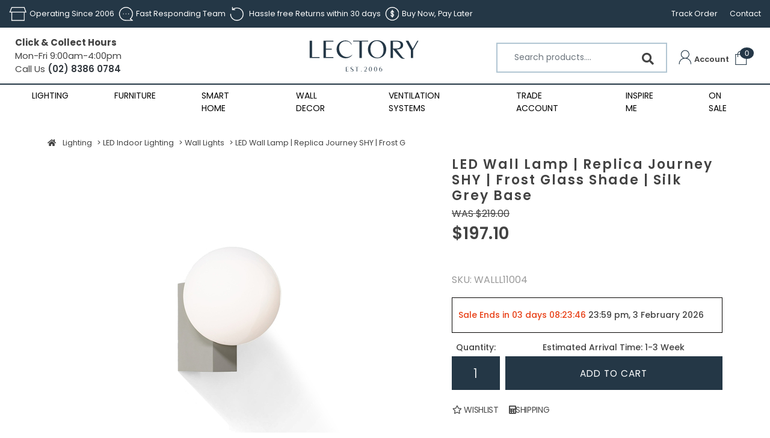

--- FILE ---
content_type: text/html; charset=utf-8
request_url: https://www.lectory.com.au/p/MF-Lighting/LED-Wall-Lamp-Replica-Journey-SHY-Frost-Glass-Shad/WALLL11004
body_size: 31973
content:
<!DOCTYPE html>
<html lang="en">

<head itemscope itemtype="http://schema.org/WebSite">
	<meta http-equiv="Content-Type" content="text/html; charset=utf-8"/>
<meta name="keywords" content="Australia, base, buy, designer, frost, furniture, glass, grey, interior, journey, lamp, led, modern, online, replica, sale, shade, shy, silk, wall"/>
<meta name="description" content="Elevate your space with this stunning LED Wall Lamp Replica Journey SHY, featuring a Frost Glass Shade and Silk Grey Base. Limited stock available, sale ends 10 June. Fast response team, hassle-free returns."/>
<meta name="viewport" content="width=device-width, initial-scale=1, shrink-to-fit=no">
<meta name="csrf-token" content="d13bd4aa227ac5c0b734dfd343cf6fd9bfddbd50,bdd7d84fba758eefff8e6758faa54af45b4ea136,1769873706"/>
<meta property="og:image" content="https://www.lectory.com.au/assets/full/WALLL11004.jpg?20230922145306"/>
<meta property="og:title" content="LED Wall Lamp Replica Journey SHY | Frost Glass Shade"/>
<meta property="og:site_name" content="www.lectory.com.au"/>
<meta property="og:type" content="product"/>
<meta property="og:url" content="/p/MF-Lighting/LED-Wall-Lamp-Replica-Journey-SHY-Frost-Glass-Shad/WALLL11004"/>
<meta property="og:description" content="Elevate your space with this stunning LED Wall Lamp Replica Journey SHY, featuring a Frost Glass Shade and Silk Grey Base. Limited stock available, sale ends 10 June. Fast response team, hassle-free returns."/>
<title itemprop='name'>LED Wall Lamp Replica Journey SHY | Frost Glass Shade</title>
<link rel="canonical" href="/p/MF-Lighting/LED-Wall-Lamp-Replica-Journey-SHY-Frost-Glass-Shad/WALLL11004" itemprop="url"/>
<link rel="shortcut icon" href="/assets/favicon_logo.png?1769469200"/>
<!-- Neto Assets -->
<link rel="dns-prefetch preconnect" href="//assets.netostatic.com">
<link rel="dns-prefetch" href="//use.fontawesome.com">
<link rel="dns-prefetch" href="//google-analytics.com">
<link rel="stylesheet" type="text/css" href="https://use.fontawesome.com/releases/v5.7.2/css/all.css" media="all"/>
<link rel="stylesheet" type="text/css" href="https://cdn.neto.com.au/assets/neto-cdn/jquery_ui/1.12.1/jquery-ui.min.css" media="all"/>
<!--[if lte IE 8]>
	<script type="text/javascript" src="https://cdn.neto.com.au/assets/neto-cdn/html5shiv/3.7.0/html5shiv.js"></script>
	<script type="text/javascript" src="https://cdn.neto.com.au/assets/neto-cdn/respond.js/1.3.0/respond.min.js"></script>
<![endif]-->
<!-- Begin: Script 1 -->
<!-- Global site tag (gtag.js) - Google Analytics -->
<script async src="https://www.googletagmanager.com/gtag/js?id=UA-92275911-1"></script>
<script>
  window.dataLayer = window.dataLayer || [];
  function gtag(){dataLayer.push(arguments);}
  gtag('js', new Date());

  gtag('config', 'UA-92275911-1', {
    'page_path': ''
  });
</script>
<!-- End: Script 1 -->
<!-- Begin: Script 102 -->
<meta name="p:domain_verify" content="1234fe6feebebcaffab04c025a5d9194"/>
<!-- End: Script 102 -->
<!-- Begin: Script 103 -->
<!-- Global site tag (gtag.js) - Google Ads: 869326235 -->
<script async src="https://www.googletagmanager.com/gtag/js?id=AW-869326235"></script>
<script>
  window.dataLayer = window.dataLayer || [];
  function gtag(){dataLayer.push(arguments);}
  gtag('js', new Date());

  gtag('config', 'AW-869326235', { ' allow_enhanced_conversions':true });
</script>
<!-- End: Script 103 -->
<!-- Begin: Script 104 -->
<meta name="google-site-verification" content="_G2k1ciYnCucP31RD8SFPxK1vm3mYVKCtuoOArQOQe8" />
<!-- End: Script 104 -->
<!-- Begin: Script 107 -->
<script id="mcjs">window.mc4neto={ty:!1};!function(c,h,i,m,p){m=c.createElement(h),p=c.getElementsByTagName(h)[0],m.async=1,m.src=i,p.parentNode.insertBefore(m,p)}(document,"script","https://app.mailchimpforneto.com/script/www.lectory.com.au-156/mc4neto.js");</script>
<!-- End: Script 107 -->
<!-- Begin: Script 108 -->
<script id="mcjs">!function(c,h,i,m,p){m=c.createElement(h),p=c.getElementsByTagName(h)[0],m.async=1,m.src=i,p.parentNode.insertBefore(m,p)}(document,"script","https://chimpstatic.com/mcjs-connected/js/users/ebdc584b0f569dbcf78544b87/2c4a17d4e0e4f3e6308af80cb.js");</script>
<!-- End: Script 108 -->
<!-- Begin: Script 111 -->
<meta name="facebook-domain-verification" content="dqq4zt6lbrgk25x0cqvmb5hmph54ue" />
<!-- End: Script 111 -->
<!-- Begin: Script 112 -->
<script>
  gtag('event', 'page_view', {
    'send_to': 'AW-869326235',
 'ecomm_pagetype': 'product',
 });
</script>
<!-- End: Script 112 -->
<!-- Begin: Script 113 -->
<!-- Google Tag Manager -->
<script>(function(w,d,s,l,i){w[l]=w[l]||[];w[l].push({'gtm.start':
new Date().getTime(),event:'gtm.js'});var f=d.getElementsByTagName(s)[0],
j=d.createElement(s),dl=l!='dataLayer'?'&l='+l:'';j.async=true;j.src=
'https://www.googletagmanager.com/gtm.js?id='+i+dl;f.parentNode.insertBefore(j,f);
})(window,document,'script','dataLayer','GTM-KVC7R4Z');
</script>
<!-- End Google Tag Manager -->
<!-- End: Script 113 -->
<!-- Begin: Script 117 -->
<!-- Pinterest Tag -->
<script>
!function(e){if(!window.pintrk){window.pintrk = function () {
window.pintrk.queue.push(Array.prototype.slice.call(arguments))};var
  n=window.pintrk;n.queue=[],n.version="3.0";var
  t=document.createElement("script");t.async=!0,t.src=e;var
  r=document.getElementsByTagName("script")[0];
  r.parentNode.insertBefore(t,r)}}("https://s.pinimg.com/ct/core.js");
pintrk('load', '2612862434864', {em: '<user_email_address>'});
pintrk('page');
</script>
<noscript>
<img height="1" width="1" style="display:none;" alt=""
  src="https://ct.pinterest.com/v3/?event=init&tid=2612862434864&pd[em]=<hashed_email_address>&noscript=1" />
</noscript>
<!-- end Pinterest Tag -->
<!-- End: Script 117 -->
<!-- Begin: Script 118 -->
<!-- Global site tag (gtag.js) - Google Analytics -->
<script async src="https://www.googletagmanager.com/gtag/js?id=G-JJTL9EG8CF"></script>
<script>
  window.dataLayer = window.dataLayer || [];
  function gtag(){dataLayer.push(arguments);}
  gtag('js', new Date());
    gtag('config', 'G-JJTL9EG8CF', {
      send_page_view: false
    });
</script>
<!-- End: Script 118 -->
<!-- Begin: Script 119 -->
<script type="text/javascript" src="https://services.blend-ai.com/pulse?shop=www.lectory.com.au&ba=1721"></script>
<!-- End: Script 119 -->
<!-- Begin: Script 120 -->
<script
src="https://www.paypal.com/sdk/js?client-id=AYCrIa3z13SQIBxhXYDnjRolMC1AjdXAAwSn5s2fEUz2kPOoahB9W8plK9kiaNK-t5gL7V-jSjRRQx0w&currency=AUD&components=messages"
data-namespace="PayPalSDK">
</script>
<!-- End: Script 120 -->


	<link rel="preload" href="/assets/themes/Lectory-V2-0-2/css/app.css?1769469200&1" as="style">
	<!--<link rel="preload" href="/assets/themes/Lectory-V2-0-2/css/style.css?1769469200&1" as="style">-->
	<link class="theme-selector" rel="stylesheet" type="text/css" href="/assets/themes/Lectory-V2-0-2/css/app.css?1769469200"
		media="all" />
	<link rel="stylesheet" type="text/css" href="/assets/themes/Lectory-V2-0-2/css/custom.css?1769469200" media="all" />
	<script src="https://kit.fontawesome.com/1a0b14543d.js"></script>
	<link href="https://fonts.googleapis.com/css2?family=Nunito:ital,wght@0,300;0,400;1,800&display=swap" rel="stylesheet">
	<link href="https://fonts.googleapis.com/css2?family=Poppins:ital,wght@0,100;0,200;0,300;0,400;0,500;0,600;0,700;0,800;0,900;1,100;1,200;1,300;1,400;1,500;1,600;1,700;1,800;1,900&display=swap" rel="stylesheet">
	<style>
        .sticky {
          position: fixed;
          top: 0;
          width: 100%;
          z-index: 999;
          background: #fff;
        }
    </style>
    
    <!--added google fonts for v2-->
    <link rel="preconnect" href="https://fonts.googleapis.com">
    <link rel="preconnect" href="https://fonts.gstatic.com" crossorigin>
    <link href="https://fonts.googleapis.com/css2?family=Gotu&display=swap" rel="stylesheet">
    <!--added google fonts for v2-->
</head>


<body id="n_product" class="n_Lectory-V2-0-2 hydroexperts">
<div id="loading">
  <i class="fa fa-spinner fa-spin fa-inverse fa-3x fa-fw"></i>
</div>

	<a href="#main-content" class="sr-only sr-only-focusable">Skip to main content</a>


		        <!-- Header Announcement -->
<header class="wrapper-header" aria-label="Header container" style="position:relative;">

		<!--top-bar-->

	
		<div class="wrapper-topbar le-topbar">
			<div class="container">
				<div class="store-features" data-slick='{dots: false, arrows: false, infinite: true, autoplay: true, autoplaySpeed: 6000, slidesToShow: 3, slidesToScroll: 1, responsive: [{breakpoint: 1024, settings: { dots: false,arrows: false,slidesToShow: 3, slidesToScroll: 1, autoplay: true, variableWidth: true}},   {breakpoint: 640, settings:{ dots: false,arrows: false,slidesToShow: 2, slidesToScroll: 1, autoplay: true, variableWidth: true}},{breakpoint: 480, settings:{dots: false,arrows: false, centerMode: true, slidesToShow: 1, slidesToScroll: 1, autoplay: true}}]}'>
					<div class="feature"><!--<i class="icon fas fa-truck"></i>--><img src="/assets/image/le-icon-time.png" alt="" height="24px">Operating Since 2006</div>
					<div class="feature"><!--<i class="icon fas fa-check"></i>--><img src="/assets/image/le-icon-respond.png" alt="" height="24px">Fast Responding Team</div>
					<div class="feature"><!--<i class="icon fas fa-location-arrow"></i>--><img src="/assets/image/le-icon-return.png" alt="" height="24px"><p style="padding-left: 0.3rem; margin: 0px">Hassle free Returns within 30 days</p></div>
					<div class="feature"><!--<i class="icon fas fa-box"></i>--><img src="/assets/image/le-icon-buy.png" alt="" height="24px">Buy Now, Pay Later</div>
				</div>

	
				<div class="topbar-right">
					<ul class="topbar-links">
						<li><a href="/_myacct/nr_track_order">Track Order</a></li>
						<li><a href="/page/contact-us/">Contact</a></li>
					</ul>
				</div>
			</div>
		</div>

		<!--/top-bar-->
		</header>
        <header class="wrapper-header le-sticky-header" aria-label="Header container" id="sticky-header">
		<!--masthead-->
		<div class="masthead wrapper-header le-main-header">
			<div class="container">
			    <div class="le-left-menubar">
			        <!--mobile menu toggle-->
					<div class="menu-toggle-spacer">
						<a id="mobile-menu-toggle" class="toggle ">
							<span class="navbar-toggler-icon"></span>
						</a>
					</div>
					<!--end mobile menu toggle-->
    			    <!--Opening Hours-->
    				<div class="le-ophours">
    					<p><strong>Click & Collect Hours</strong></p>
    					<p>Mon-Fri 9:00am-4:00pm</p>
    					<p class="le-phone">Call Us<a href="tel:02-8386-0784"> (02) 8386 0784</a></p>
    				</div>
    				
    			    <!--phone-->
    				<!--<div class="le-phnumber phone-number">-->
    				<!--	<p>Call Us<a href="tel:02-8386-0784"> (02) 8386 0784</a></p>-->
    				<!--</div>-->
				</div>

				
			    <!--logo-->
			    <div class="le-brand-logo">
			        <!--<a href="/"><img src="/assets/image/lectorylogo.png" alt="Lectory" /></a>-->
			        <a href="/"><img class="logo" src="/assets/themes/Lectory-V2-0-2/img/lec-logo.svg?1769469200&1769469200" alt="Lectory Pty Ltd Logo"/></a>
		        </div>
				<!--<div class="navbar-brand brand">-->
					<!--logo-->
				<!--	<div class="header-logo">-->
				<!--	<a class="logo" href="/"><img src="/assets/image/lectorylogo.png" -->
				<!--			alt="Lectory" /></a>-->
				<!--	</div>-->
					<!--end logo-->
				<!--</div>-->
				
				<div class="le-right-menubar">
				<!--search-->
				<div class="product-search-wrapper">
					<form name="productsearch" method="get" action="/" role="search" aria-label="Product search">
						<input type="hidden" name="rf" value="kw" />
						<input class="form-control ajax_search" placeholder="Search products...." value="" 
						    id="name_search-xs" autocomplete="off" name="kw" type="search" aria-label="Input search" />
						<button type="submit" value="Search" class="btn btn-search" aria-label="Search site"><i
								class="fa fa-search" aria-hidden="true"></i></button>
					</form>
				</div>

				<!--cart account icons-->
				<div class="cart-account">

					<div class="dropdown account" aria-label="Accounts menu">
						<a href="https://www.lectory.com.au/_myacct" role="button" data-toggle="dropdown" aria-haspopup="true"
							aria-expanded="false" aria-label="Account dropdown">
						        <!--<i class="fa fa-user"></i>--><img src="/assets/image/le-icon-user.png" alt="" height="24px"> <span class="visible-lg visible-inline-lg"></span>
							<span class="text">Account</span>
							</a>
						<ul class="dropdown-menu dropdown-menu-right">
							<li><a class="dropdown-item" href="https://www.lectory.com.au/_myacct">Account Home</a></li>
							<li><a class="dropdown-item" href="https://www.lectory.com.au/_myacct#orders">Orders</a></li>
							<li><a class="dropdown-item" href="https://www.lectory.com.au/_myacct#quotes">Quotes</a></li>
							<li><a class="dropdown-item" href="https://www.lectory.com.au/_myacct/payrec">Pay Invoices</a></li>
							<li><a class="dropdown-item" href="https://www.lectory.com.au/_myacct/favourites">Reorder</a></li>
							<li><a class="dropdown-item" href="https://www.lectory.com.au/_myacct/wishlist">Wishlists</a></li>
							<li><a class="dropdown-item" href="https://www.lectory.com.au/_myacct/warranty">Resolution
									Centre</a></li>
							<li><a class="dropdown-item" href="https://www.lectory.com.au/_myacct/edit_account">Edit My
									Details</a></li>
							<li><a class="dropdown-item" href="https://www.lectory.com.au/_myacct/edit_address">Edit My Address
									Book</a></li>
							<li class="divider">
								<div class="dropdown-divider"></div>
							</li>
							<span nloader-content-id="tBZ3CmVHymKu6O42Xp5ra4x56yluNVD9ydUtUg214mM4aRuy77rwMz-AvD2G3RY79UGsf-03B6tEwCHzjdbuxA" nloader-content="[base64]" nloader-data="qdFtDWpmHH5hwsazWPL_7_w72kS8jaKhCqnD9Eyy4ds"></span></ul>
					</div>
					<div class="dropdown cart " aria-label="Shopping Cart">
						<a href="https://www.lectory.com.au/_mycart?tkn=cart&ts=1769873706247052" class="cart-icon navbar-toggler xd-sm-inline-block"
							role="button" data-toggle="dropdown" aria-haspopup="true" aria-expanded="false"
							aria-label="Shopping cart">
							<div class="icon">
								<!--<i class="fa fa-shopping-cart fa-lg" aria-hidden="true"></i>-->
								<img src="/assets/image/le-icon-cart.png" alt="" height="24px">
								<span class="badge badge-pill badge-secondary" rel="a2c_item_count">
									0</span>
							</div>
							<!--<span class="text">Cart</span>-->
						</a>
							<ul class="dropdown-menu dropdown-menu-right">
								<li class="box" id="neto-dropdown">
									<div class="body" id="cartcontents"></div>
									<div class="footer"></div>
								</li>
							</ul>

					</div>
                </div>

				</div>

			</div>
		</div>
		<!--/masthead-->


<!--mega menu-->

<nav id="navbar-desktop" class="navbar bg-dark navbar-expand-sm le-nav-desktop">
	<div class="container">
	<ul class="navbar-nav">
			<li class="nav-item dropdown mega-menu category le-mega-menu-dropdown">
						    <a href="/lighting/" aria-haspopup="true" class="nav-link ">Lighting</a>
						    <div class="dropdown-menu">
								<div class="inner">
									<ul role="navigation" aria-label="Shop by category">
                                    	<li>
                                    				<a class="le-font-gotu" href="https://www.lectory.com.au/led-indoor-lighting/">LED Indoor Lighting</a>
                                    				<ul><li>
                                					<a href="https://www.lectory.com.au/led-indoor-lighting/downlights/">LED Downlights</a>
                                				</li><li>
                                					<a href="https://www.lectory.com.au/led-indoor-lighting/pendant-lights/">Pendant Lights</a>
                                				</li><li>
                                					<a href="https://www.lectory.com.au/category/led-indoor-lighting/ceiling-lights/">Ceiling Lights</a>
                                				</li><li>
                                					<a href="https://www.lectory.com.au/led-indoor-lighting/wall-lights/">Wall Lights</a>
                                				</li><li>
                                					<a href="https://www.lectory.com.au/category/led-indoor-lighting/strip-lights/">Strip Lights</a>
                                				</li><li>
                                					<a href="https://www.lectory.com.au/category/led-indoor-lighting/batten-lights/">Batten Lights</a>
                                				</li><li>
                                					<a href="https://www.lectory.com.au/category/led-indoor-lighting/panel-lights/">Panel Lights</a>
                                				</li><li>
                                					<a href="https://www.lectory.com.au/category/led-indoor-lighting/track-lights/">Track Lights</a>
                                				</li><li>
                                					<a href="https://www.lectory.com.au/led-indoor-lighting/plant-grow-lights/">Plant Grow Lights</a>
                                				</li><li>
                                					<a href="https://www.lectory.com.au/lighting/led-indoor-lighting/floor-lamp/">Floor Lamp</a>
                                				</li><li>
                                					<a href="https://www.lectory.com.au/led-indoor-lighting/table-lamp/">Table Lamp</a>
                                				</li></ul>
                                    				</li><li>
                                    				<a class="le-font-gotu" href="https://www.lectory.com.au/led-outdoor-lighting/">LED Outdoor Lighting</a>
                                    				<ul><li>
                                					<a href="https://www.lectory.com.au/category/led-outdoor-lighting/outdoor-wall-light/">Outdoor Wall Light</a>
                                				</li><li>
                                					<a href="https://www.lectory.com.au/category/led-outdoor-lighting/outdoor-flood-light/">Outdoor Flood Light </a>
                                				</li></ul>
                                    				</li><li>
                                    				<a class="le-font-gotu" href="https://www.lectory.com.au/lighting-accessories/">Lighting Accessories</a>
                                    				<ul><li>
                                					<a href="https://www.lectory.com.au/category/lighting-accessories/light-bulbs/">Light Bulbs</a>
                                				</li><li>
                                					<a href="https://www.lectory.com.au/category/lighting-accessories/light-dimmers/">Light Dimmers</a>
                                				</li><li>
                                					<a href="https://www.lectory.com.au/category/lighting-accessories/light-switches-gpos/">Light Switches & GPOs</a>
                                				</li><li>
                                					<a href="https://www.lectory.com.au/category/surface-socket-easy-connectors/">Surface Socket & Easy Connectors</a>
                                				</li></ul>
                                    				</li>
									</ul>
								    <div class="promo-area">
                    						            <a href="https://www.lectory.com.au/p/Fun-10DM-Brass-Pendant-Seashell-Discs-Gold-Stainle/F10DMG">
                    							            <img src="/assets/webshop/cms/60/1060-1.webp?1734929131" class="img-fluid"/>
                    							        </a>
                							    </div>
                							
								</div>
					        </div>
					    </li>
					    <!--this will make background black when menu is active-->
                        <!--<div class="le-menu-hover" style="width: 100%;height: 100%;top: 0;left: 0;position: fixed;background-color: #0000005e;z-index: -1;"></div>-->
					<li class="nav-item dropdown mega-menu category le-mega-menu-dropdown">
						    <a href="/category/furniture/" aria-haspopup="true" class="nav-link ">Furniture</a>
						    <div class="dropdown-menu">
								<div class="inner">
									<ul role="navigation" aria-label="Shop by category">
                                    	<li>
                                    				<a class="le-font-gotu" href="https://www.lectory.com.au/furniture/seating/">Seating</a>
                                    				<ul><li>
                                					<a href="https://www.lectory.com.au/furniture/seating/arm-chairs/">Arm Chairs</a>
                                				</li><li>
                                					<a href="https://www.lectory.com.au/furniture/seating/bar-stools/">Bar Stools</a>
                                				</li><li>
                                					<a href="https://www.lectory.com.au/seating/dining-chairs/">Dining Chairs</a>
                                				</li><li>
                                					<a href="https://www.lectory.com.au/seating/rattan-loft-woven-chairs-collection/">Rattan & Loft Woven Chairs Collection </a>
                                				</li><li>
                                					<a href="https://www.lectory.com.au/seating/bench/">Bench</a>
                                				</li><li>
                                					<a href="https://www.lectory.com.au/furniture/seating/sofa/">Sofa</a>
                                				</li></ul>
                                    				</li><li>
                                    				<a class="le-font-gotu" href="https://www.lectory.com.au/furniture/tables/">Tables</a>
                                    				<ul><li>
                                					<a href="https://www.lectory.com.au/furniture/tables/coffee-tables/">Coffee Tables</a>
                                				</li><li>
                                					<a href="https://www.lectory.com.au/furniture/tables/dining-tables/">Dining Tables</a>
                                				</li><li>
                                					<a href="https://www.lectory.com.au/furniture/tables/dressing-tables/">Dressing Tables</a>
                                				</li><li>
                                					<a href="https://www.lectory.com.au/furniture/tables/side-tables/">Side Tables</a>
                                				</li></ul>
                                    				</li><li>
                                    				<a class="le-font-gotu" href="https://www.lectory.com.au/furniture/wall-shelves/">Wall Shelves</a>
                                    				<ul><li>
                                					<a href="https://www.lectory.com.au/furniture/wall-shelves/brass-marble-floating-shelf/">Brass Marble Floating Shelf</a>
                                				</li><li>
                                					<a href="https://www.lectory.com.au/furniture/wall-shelves/walnut-floating-shelf/">Walnut Floating Shelf</a>
                                				</li></ul>
                                    				</li>
									</ul>
								    <div class="promo-area">
                    						            <a href="https://www.lectory.com.au/furniture/seating/dining-chairs/minimalist-dining-chair/">
                    							            <img src="/assets/webshop/cms/08/308-1.webp?1734928972" class="img-fluid"/>
                    							        </a>
                							    </div>
                							
								</div>
					        </div>
					    </li>
					    <!--this will make background black when menu is active-->
                        <!--<div class="le-menu-hover" style="width: 100%;height: 100%;top: 0;left: 0;position: fixed;background-color: #0000005e;z-index: -1;"></div>-->
					<li class="nav-item dropdown mega-menu category le-mega-menu-dropdown">
						    <a href="/smart-home/" aria-haspopup="true" class="nav-link ">Smart Home</a>
						    <div class="dropdown-menu">
								<div class="inner">
									<ul role="navigation" aria-label="Shop by category">
                                    	<li>
                                    				<a class="le-font-gotu" href="https://www.lectory.com.au/smart-home/smart-home-by-brands/">Smart Home By Brands</a>
                                    				<ul><li>
                                					<a href="https://www.lectory.com.au/category/home-automation-systems/aeotec-z-wave-smart-home-system/">Aeotec</a>
                                				</li><li>
                                					<a href="https://www.lectory.com.au/category/brilliant-smart-led-lighting/">Brilliant Smart</a>
                                				</li><li>
                                					<a href="https://www.lectory.com.au/ctec-wifi-smart-switches-controllers/">Ctec</a>
                                				</li><li>
                                					<a href="https://www.lectory.com.au/category/home-automation-systems/netatmo/">Netatmo</a>
                                				</li><li>
                                					<a href="https://www.lectory.com.au/nue-home-automation-gadgets/">Nue</a>
                                				</li><li>
                                					<a href="https://www.lectory.com.au/yale-smart-door-lock/">Yale</a>
                                				</li></ul>
                                    				</li><li>
                                    				<a class="le-font-gotu" href="https://www.lectory.com.au/smart-home/smart-lighting/">Smart Lighting</a>
                                    				<ul><li>
                                					<a href="https://www.lectory.com.au/smart-home/smart-lighting/smart-led-downlights/">Smart LED Downlights</a>
                                				</li><li>
                                					<a href="https://www.lectory.com.au/smart-lighting/smart-pendants/">Smart Pendants </a>
                                				</li><li>
                                					<a href="https://www.lectory.com.au/lighting-accessories/smart-ceiling-lights/">Smart Ceiling Lights</a>
                                				</li><li>
                                					<a href="https://www.lectory.com.au/lighting-accessories/smart-light-bulbs/">Smart Light Bulbs</a>
                                				</li><li>
                                					<a href="https://www.lectory.com.au/lighting-accessories/smart-panel-lights/">Smart Panel Lights</a>
                                				</li><li>
                                					<a href="https://www.lectory.com.au/lighting-accessories/smart-interior-wall-decoration-lights/">Smart Interior Wall Decoration Lights</a>
                                				</li><li>
                                					<a href="https://www.lectory.com.au/lighting-accessories/smart-outdoor-lights/">Smart Strip Lights</a>
                                				</li><li>
                                					<a href="https://www.lectory.com.au/smart-lighting/smart-outdoor-lights/">Smart Outdoor Lights</a>
                                				</li><li>
                                					<a href="https://www.lectory.com.au/home-automation-systems/philips-hue">Philips Hue</a>
                                				</li></ul>
                                    				</li><li>
                                    				<a class="le-font-gotu" href="https://www.lectory.com.au/smart-home/smart-light-switch/">Smart Light Switch</a>
                                    				<ul><li>
                                					<a href="https://www.lectory.com.au/smart-home/smart-light-switch/zigbee-smart-switches/">Zigbee Smart Switches</a>
                                				</li><li>
                                					<a href="https://www.lectory.com.au/smart-home/smart-light-switch/wi-fi-smart-switches/">Wi-Fi Smart Switches</a>
                                				</li><li>
                                					<a href="https://www.lectory.com.au/smart-home/smart-light-switch/smart-socket-gpos/">Smart Power Points & GPOs</a>
                                				</li><li>
                                					<a href="https://www.lectory.com.au/smart-home/smart-light-switch/smart-light-sensors-hubs/">Smart Light Sensors & Hubs</a>
                                				</li></ul>
                                    				</li><li>
                                    				<a class="le-font-gotu" href="https://www.lectory.com.au/smart-home/smart-home-security/">Smart Home Security</a>
                                    				<ul><li>
                                					<a href="https://www.lectory.com.au/smart-home-security/smart-door-locks/">Smart Door Locks</a>
                                				</li><li>
                                					<a href="https://www.lectory.com.au/smart-home-security/home-security-sensors-and-hubs/">Home Security Sensors and Hubs</a>
                                				</li><li>
                                					<a href="https://www.lectory.com.au/smart-home-security/smart-wifi-cameras/">Smart WIFI Cameras</a>
                                				</li><li>
                                					<a href="https://www.lectory.com.au/smart-home-security/smart-home-sensors/">Smart Home Sensors</a>
                                				</li></ul>
                                    				</li>
									</ul>
								    <div class="promo-area">
                    						            <a href="https://www.lectory.com.au/p/NUE-Smart-Zigbee-Gadgets-Water-Leakage-Sensor/NUEWATER">
                    							            <img src="/assets/webshop/cms/62/1062-1.webp?1734929210" class="img-fluid"/>
                    							        </a>
                							    </div>
                							
								</div>
					        </div>
					    </li>
					    <!--this will make background black when menu is active-->
                        <!--<div class="le-menu-hover" style="width: 100%;height: 100%;top: 0;left: 0;position: fixed;background-color: #0000005e;z-index: -1;"></div>-->
					<li class="nav-item dropdown mega-menu category le-mega-menu-dropdown">
						    <a href="/wall-decor/" aria-haspopup="true" class="nav-link ">Wall Decor</a>
						    <div class="dropdown-menu">
								<div class="inner">
									<ul role="navigation" aria-label="Shop by category">
                                    	<li>
                                    				<a class="le-font-gotu" href="https://www.lectory.com.au/wall-decor/acoustic-slat-wood-wall-panels/">Acoustic Slat Wood Wall Panels</a>
                                    				</li>
									</ul>
								    <div class="promo-area">
                    						            <a href="https://www.lectory.com.au/p/Scandinavian-Wall-Shelf-Floating-Rack-Brass-Gold-H/SWSFRBGHWMP">
                    							            <img src="/assets/webshop/cms/83/383-1.webp?1734929299" class="img-fluid"/>
                    							        </a>
                							    </div>
                							
								</div>
					        </div>
					    </li>
					    <!--this will make background black when menu is active-->
                        <!--<div class="le-menu-hover" style="width: 100%;height: 100%;top: 0;left: 0;position: fixed;background-color: #0000005e;z-index: -1;"></div>-->
					<li class="nav-item ">
							<a href="/ventilation-systems/" class="nav-link " >Ventilation Systems</a>
							</li>
					<li class="nav-item ">
							<a href="https://www.lectory.com.au/_myacct/wholesaleregister" class="nav-link " >Trade Account</a>
							</li>
					<li class="nav-item ">
							<a href="/inspire-me/" class="nav-link " >Inspire Me</a>
							</li>
					<li class="nav-item ">
							<a href="/sale" class="nav-link " >On Sale</a>
							</li>
					
			</ul>
	</div>
</nav>

<!-- //mega menu-->


 <!--mobile-nav-->
 <nav id="mobileNav">
	<ul>
		<li>
    				<a href="#">Lighting</a>
    				<ul>
							<p>00-1060</p>
					<p>01-1060</p>
                    		<li>
                				<a class="le-font-gotu" href="https://www.lectory.com.au/led-indoor-lighting/">LED Indoor Lighting</a>
                				<ul><p>l2</p>
            				<li>
            					<a href="https://www.lectory.com.au/led-indoor-lighting/downlights/">LED Downlights</a>
            				</li><p>l2</p>
            				<li>
            					<a href="https://www.lectory.com.au/led-indoor-lighting/pendant-lights/">Pendant Lights</a>
            				</li><p>l2</p>
            				<li>
            					<a href="https://www.lectory.com.au/category/led-indoor-lighting/ceiling-lights/">Ceiling Lights</a>
            				</li><p>l2</p>
            				<li>
            					<a href="https://www.lectory.com.au/led-indoor-lighting/wall-lights/">Wall Lights</a>
            				</li><p>l2</p>
            				<li>
            					<a href="https://www.lectory.com.au/category/led-indoor-lighting/strip-lights/">Strip Lights</a>
            				</li><p>l2</p>
            				<li>
            					<a href="https://www.lectory.com.au/category/led-indoor-lighting/batten-lights/">Batten Lights</a>
            				</li><p>l2</p>
            				<li>
            					<a href="https://www.lectory.com.au/category/led-indoor-lighting/panel-lights/">Panel Lights</a>
            				</li><p>l2</p>
            				<li>
            					<a href="https://www.lectory.com.au/category/led-indoor-lighting/track-lights/">Track Lights</a>
            				</li><p>l2</p>
            				<li>
            					<a href="https://www.lectory.com.au/led-indoor-lighting/plant-grow-lights/">Plant Grow Lights</a>
            				</li><p>l2</p>
            				<li>
            					<a href="https://www.lectory.com.au/lighting/led-indoor-lighting/floor-lamp/">Floor Lamp</a>
            				</li><p>l2</p>
            				<li>
            					<a href="https://www.lectory.com.au/led-indoor-lighting/table-lamp/">Table Lamp</a>
            				</li></ul>
                				</li><p>01-1060</p>
                    		<li>
                				<a class="le-font-gotu" href="https://www.lectory.com.au/led-outdoor-lighting/">LED Outdoor Lighting</a>
                				<ul><p>l2</p>
            				<li>
            					<a href="https://www.lectory.com.au/category/led-outdoor-lighting/outdoor-wall-light/">Outdoor Wall Light</a>
            				</li><p>l2</p>
            				<li>
            					<a href="https://www.lectory.com.au/category/led-outdoor-lighting/outdoor-flood-light/">Outdoor Flood Light </a>
            				</li></ul>
                				</li><p>01-1060</p>
                    		<li>
                				<a class="le-font-gotu" href="https://www.lectory.com.au/lighting-accessories/">Lighting Accessories</a>
                				<ul><p>l2</p>
            				<li>
            					<a href="https://www.lectory.com.au/category/lighting-accessories/light-bulbs/">Light Bulbs</a>
            				</li><p>l2</p>
            				<li>
            					<a href="https://www.lectory.com.au/category/lighting-accessories/light-dimmers/">Light Dimmers</a>
            				</li><p>l2</p>
            				<li>
            					<a href="https://www.lectory.com.au/category/lighting-accessories/light-switches-gpos/">Light Switches & GPOs</a>
            				</li><p>l2</p>
            				<li>
            					<a href="https://www.lectory.com.au/category/surface-socket-easy-connectors/">Surface Socket & Easy Connectors</a>
            				</li></ul>
                				</li>
				
						</ul>
    				</li><li>
    				<a href="#">Furniture</a>
    				<ul>
							<p>00-308</p>
					<p>01-308</p>
                    		<li>
                				<a class="le-font-gotu" href="https://www.lectory.com.au/furniture/seating/">Seating</a>
                				<ul><p>l2</p>
            				<li>
            					<a href="https://www.lectory.com.au/furniture/seating/arm-chairs/">Arm Chairs</a>
            				</li><p>l2</p>
            				<li>
            					<a href="https://www.lectory.com.au/furniture/seating/bar-stools/">Bar Stools</a>
            				</li><p>l2</p>
            				<li>
            					<a href="https://www.lectory.com.au/seating/dining-chairs/">Dining Chairs</a>
            				</li><p>l2</p>
            				<li>
            					<a href="https://www.lectory.com.au/seating/rattan-loft-woven-chairs-collection/">Rattan & Loft Woven Chairs Collection </a>
            				</li><p>l2</p>
            				<li>
            					<a href="https://www.lectory.com.au/seating/bench/">Bench</a>
            				</li><p>l2</p>
            				<li>
            					<a href="https://www.lectory.com.au/furniture/seating/sofa/">Sofa</a>
            				</li></ul>
                				</li><p>01-308</p>
                    		<li>
                				<a class="le-font-gotu" href="https://www.lectory.com.au/furniture/tables/">Tables</a>
                				<ul><p>l2</p>
            				<li>
            					<a href="https://www.lectory.com.au/furniture/tables/coffee-tables/">Coffee Tables</a>
            				</li><p>l2</p>
            				<li>
            					<a href="https://www.lectory.com.au/furniture/tables/dining-tables/">Dining Tables</a>
            				</li><p>l2</p>
            				<li>
            					<a href="https://www.lectory.com.au/furniture/tables/dressing-tables/">Dressing Tables</a>
            				</li><p>l2</p>
            				<li>
            					<a href="https://www.lectory.com.au/furniture/tables/side-tables/">Side Tables</a>
            				</li></ul>
                				</li><p>01-308</p>
                    		<li>
                				<a class="le-font-gotu" href="https://www.lectory.com.au/furniture/wall-shelves/">Wall Shelves</a>
                				<ul><p>l2</p>
            				<li>
            					<a href="https://www.lectory.com.au/furniture/wall-shelves/brass-marble-floating-shelf/">Brass Marble Floating Shelf</a>
            				</li><p>l2</p>
            				<li>
            					<a href="https://www.lectory.com.au/furniture/wall-shelves/walnut-floating-shelf/">Walnut Floating Shelf</a>
            				</li></ul>
                				</li>
				
						</ul>
    				</li><li>
    				<a href="#">Smart Home</a>
    				<ul>
							<p>00-1062</p>
					<p>01-1062</p>
                    		<li>
                				<a class="le-font-gotu" href="https://www.lectory.com.au/smart-home/smart-home-by-brands/">Smart Home By Brands</a>
                				<ul><p>l2</p>
            				<li>
            					<a href="https://www.lectory.com.au/category/home-automation-systems/aeotec-z-wave-smart-home-system/">Aeotec</a>
            				</li><p>l2</p>
            				<li>
            					<a href="https://www.lectory.com.au/category/brilliant-smart-led-lighting/">Brilliant Smart</a>
            				</li><p>l2</p>
            				<li>
            					<a href="https://www.lectory.com.au/ctec-wifi-smart-switches-controllers/">Ctec</a>
            				</li><p>l2</p>
            				<li>
            					<a href="https://www.lectory.com.au/category/home-automation-systems/netatmo/">Netatmo</a>
            				</li><p>l2</p>
            				<li>
            					<a href="https://www.lectory.com.au/nue-home-automation-gadgets/">Nue</a>
            				</li><p>l2</p>
            				<li>
            					<a href="https://www.lectory.com.au/yale-smart-door-lock/">Yale</a>
            				</li></ul>
                				</li><p>01-1062</p>
                    		<li>
                				<a class="le-font-gotu" href="https://www.lectory.com.au/smart-home/smart-lighting/">Smart Lighting</a>
                				<ul><p>l2</p>
            				<li>
            					<a href="https://www.lectory.com.au/smart-home/smart-lighting/smart-led-downlights/">Smart LED Downlights</a>
            				</li><p>l2</p>
            				<li>
            					<a href="https://www.lectory.com.au/smart-lighting/smart-pendants/">Smart Pendants </a>
            				</li><p>l2</p>
            				<li>
            					<a href="https://www.lectory.com.au/lighting-accessories/smart-ceiling-lights/">Smart Ceiling Lights</a>
            				</li><p>l2</p>
            				<li>
            					<a href="https://www.lectory.com.au/lighting-accessories/smart-light-bulbs/">Smart Light Bulbs</a>
            				</li><p>l2</p>
            				<li>
            					<a href="https://www.lectory.com.au/lighting-accessories/smart-panel-lights/">Smart Panel Lights</a>
            				</li><p>l2</p>
            				<li>
            					<a href="https://www.lectory.com.au/lighting-accessories/smart-interior-wall-decoration-lights/">Smart Interior Wall Decoration Lights</a>
            				</li><p>l2</p>
            				<li>
            					<a href="https://www.lectory.com.au/lighting-accessories/smart-outdoor-lights/">Smart Strip Lights</a>
            				</li><p>l2</p>
            				<li>
            					<a href="https://www.lectory.com.au/smart-lighting/smart-outdoor-lights/">Smart Outdoor Lights</a>
            				</li><p>l2</p>
            				<li>
            					<a href="https://www.lectory.com.au/home-automation-systems/philips-hue">Philips Hue</a>
            				</li></ul>
                				</li><p>01-1062</p>
                    		<li>
                				<a class="le-font-gotu" href="https://www.lectory.com.au/smart-home/smart-light-switch/">Smart Light Switch</a>
                				<ul><p>l2</p>
            				<li>
            					<a href="https://www.lectory.com.au/smart-home/smart-light-switch/zigbee-smart-switches/">Zigbee Smart Switches</a>
            				</li><p>l2</p>
            				<li>
            					<a href="https://www.lectory.com.au/smart-home/smart-light-switch/wi-fi-smart-switches/">Wi-Fi Smart Switches</a>
            				</li><p>l2</p>
            				<li>
            					<a href="https://www.lectory.com.au/smart-home/smart-light-switch/smart-socket-gpos/">Smart Power Points & GPOs</a>
            				</li><p>l2</p>
            				<li>
            					<a href="https://www.lectory.com.au/smart-home/smart-light-switch/smart-light-sensors-hubs/">Smart Light Sensors & Hubs</a>
            				</li></ul>
                				</li><p>01-1062</p>
                    		<li>
                				<a class="le-font-gotu" href="https://www.lectory.com.au/smart-home/smart-home-security/">Smart Home Security</a>
                				<ul><p>l2</p>
            				<li>
            					<a href="https://www.lectory.com.au/smart-home-security/smart-door-locks/">Smart Door Locks</a>
            				</li><p>l2</p>
            				<li>
            					<a href="https://www.lectory.com.au/smart-home-security/home-security-sensors-and-hubs/">Home Security Sensors and Hubs</a>
            				</li><p>l2</p>
            				<li>
            					<a href="https://www.lectory.com.au/smart-home-security/smart-wifi-cameras/">Smart WIFI Cameras</a>
            				</li><p>l2</p>
            				<li>
            					<a href="https://www.lectory.com.au/smart-home-security/smart-home-sensors/">Smart Home Sensors</a>
            				</li></ul>
                				</li>
				
						</ul>
    				</li><li>
    				<a href="#">Wall Decor</a>
    				<ul>
							<p>00-383</p>
					<p>01-383</p>
                    		<li>
                				<a class="le-font-gotu" href="https://www.lectory.com.au/wall-decor/acoustic-slat-wood-wall-panels/">Acoustic Slat Wood Wall Panels</a>
                				</li>
				
						</ul>
    				</li><li>
    				<a href="/ventilation-systems/">Vetilation Systems</a>
    				</li><li>
    				<a href="https://www.lectory.com.au/_myacct/wholesaleregister">Trade Account</a>
    				</li><li>
    				<a href="/inspire-me/">Inspire Me</a>
    				</li><li>
    				<a href="https://www.lectory.com.au/category/new-arrivals/">New Arrivals</a>
    				</li><li>
    				<a href="/sale/">On Sale</a>
    				</li>
		</ul>
</nav>

<!--/mobile-nav-->

	</header>



	<div id="main-content" role="main"><!-- added in for cross sell-->


<!-- //added in for cross sell-->


<div class="product-details">
    <div itemscope itemtype="http://schema.org/Product">
  <div class="container">
    <div class="d-lg-none breadcrumbs shortened">
  <nav aria-label="breadcrumb">
    <ul
      class="breadcrumb"
      itemscope
      itemtype="http://schema.org/BreadcrumbList"
    >
      <li
        class="breadcrumb-item"
        itemprop="itemListElement"
        itemscope
        itemtype="http://schema.org/ListItem"
      >
        <a href="https://www.lectory.com.au" itemprop="item"
          ><span itemprop="name"  content="home"><i class="fas fa-home"></i></span
        ></a>
        <meta itemprop="position" content="0" />
      </li>
      <li
        class="breadcrumb-item"
        itemprop="itemListElement"
        itemscope
        itemtype="http://schema.org/ListItem"
      >
        <a itemprop="name" content="Wall Lights" href="https://www.lectory.com.au/led-indoor-lighting/wall-lights/">Wall Lights</a>
        <meta itemprop="position" content="1" />
      </li>
    </ul>
  </nav>
  </div>

<div class="d-none d-lg-block breadcrumbs">
  <nav aria-label="breadcrumb">
    <ul
      class="breadcrumb"
      itemscope
      itemtype="http://schema.org/BreadcrumbList"
    >
      <li
        class="breadcrumb-item"
        itemprop="itemListElement"
        itemscope
        itemtype="http://schema.org/ListItem"
      >
        <a href="https://www.lectory.com.au" itemprop="item"
          ><span itemprop="name" content="home"><i class="fas fa-home"></i></span
        ></a>
        <meta itemprop="position" content="0" />
      </li><li
        class="breadcrumb-item"
        itemprop="itemListElement"
        itemscope
        itemtype="http://schema.org/ListItem"
      >
        <a href="/lighting/" itemprop="item"
          ><span itemprop="name" content="Lighting"
            >Lighting</span
          ></a
        >
        <meta itemprop="position" content="1" />
      </li><li
        class="breadcrumb-item"
        itemprop="itemListElement"
        itemscope
        itemtype="http://schema.org/ListItem"
      >
        <a href="/led-indoor-lighting/" itemprop="item"
          ><span itemprop="name" content="LED Indoor Lighting"
            >LED Indoor Lighting</span
          ></a
        >
        <meta itemprop="position" content="2" />
      </li><li
        class="breadcrumb-item"
        itemprop="itemListElement"
        itemscope
        itemtype="http://schema.org/ListItem"
      >
        <a href="/led-indoor-lighting/wall-lights/" itemprop="item"
          ><span itemprop="name" content="Wall Lights"
            >Wall Lights</span
          ></a
        >
        <meta itemprop="position" content="3" />
      </li><li
        class="breadcrumb-item"
        itemprop="itemListElement"
        itemscope
        itemtype="http://schema.org/ListItem"
      >
        <a href="/p/MF-Lighting/LED-Wall-Lamp-Replica-Journey-SHY-Frost-Glass-Shad/WALLL11004" itemprop="item"
          ><span itemprop="name" content="LED Wall Lamp | Replica Journey SHY | Frost Glass Shade | Silk Grey Base"
            >LED Wall Lamp | Replica Journey SHY | Frost G</span
          ></a
        >
        <meta itemprop="position" content="4" />
      </li></ul>
  </nav>
</div>
    
    <meta itemprop="itemCondition" content="NewCondition" />
    <meta itemprop="description" content="Illuminate your space with the LED Wall Lamp from lectory, a modern lighting fixture that blends style and function. The Frost Glass Shade casts a soft, diffused glow, while the Silk Gray Base adds a touch of sophistication. This wall sconce is perfect for brightening up bedrooms, bathrooms, or any cozy nook in your home. With its sleek, minimalist design, the lectory LED Wall Lamp is a versatile choice that will complement a variety of decor styles. Upgrade your walls with this elegant lighting" />
    <!--<div class="product-details-header">-->
      
    <!--  <meta itemprop="brand" content="MF Lighting" />-->

    <!--  <div class="product-title">-->
        <!--div always in comment-->
            <!-- LED Wall Lamp | Replica Journey SHY | Frost Glass Shade | Silk Grey Base -->
		<!--div always in comment ends-->

    <!--    -->
    <!--    <h1 itemprop="Product Name" content="LED Wall Lamp | Replica Journey SHY | Frost Glass Shade | Silk Grey Base">LED Wall Lamp | Replica Journey SHY | Frost Glass Shade | Silk Grey Base</h1>-->
    <!--    -->

    <!--    <div class="reviews">-->
    <!--      <span-->
    <!--        class="stamped-product-reviews-badge"-->
    <!--        data-id="101285"-->
    <!--        data-product-sku="WALLL11004"-->
    <!--        style="display:block;"-->
    <!--      ></span>-->
    <!--    </div>-->
    <!--  </div>-->

    <!--  -->
    <!--  <div class="product-brand">-->
    <!---->
    <!--    <a href="https://www.lectory.com.au/brand/mf-lighting/" alt="MF Lighting">-->
    <!--      <img src="/assets/webshop/cms/66/466.jpg?1533788521" />-->
    <!--    </a>-->
    <!---->
    <!--  </div>-->
    <!---->
    <!--</div>-->

    <div class="product-details-info row">
      <div class="product-images col-lg-6 col-xl-7">
        <div id="_jstl__images"><input type="hidden" id="_jstl__images_k0" value="template"/><input type="hidden" id="_jstl__images_v0" value="aW1hZ2Vz"/><input type="hidden" id="_jstl__images_k1" value="type"/><input type="hidden" id="_jstl__images_v1" value="aXRlbQ"/><input type="hidden" id="_jstl__images_k2" value="onreload"/><input type="hidden" id="_jstl__images_v2" value=""/><input type="hidden" id="_jstl__images_k3" value="content_id"/><input type="hidden" id="_jstl__images_v3" value="971"/><input type="hidden" id="_jstl__images_k4" value="sku"/><input type="hidden" id="_jstl__images_v4" value="WALLL11004"/><input type="hidden" id="_jstl__images_k5" value="preview"/><input type="hidden" id="_jstl__images_v5" value="y"/><div id="_jstl__images_r"><div class="main-image text-center">
  <a
    href="/assets/full/WALLL11004.jpg?20230922145306"
    data-lightbox="product-lightbox"
    data-title="Product main image"
    rel="product_images"
  >
    <div class="zoom">
      <img
        src="/assets/full/WALLL11004.jpg?20230922145306"
        class="d-none"
        aria-hidden="true"
      />
      <img
        src="/assets/thumbL/WALLL11004.jpg?20230922145306"
        rel="itmimgWALLL11004"
        alt="Product main image"
        border="0"
        id="main-image"
        itemprop="image"
      />
    </div>
  </a>
</div>

<div class="image-thumbs">
  <a
    href="/assets/alt_1/WALLL11004.jpg?20230922145308"
    data-lightbox="product-lightbox"
    data-title="Product image"
    data-counter=""
    rel="product_images"
  >
    <img src="/assets/alt_1_thumb/WALLL11004.jpg?20230922145308" class="img-fluid product-image-small" />
  </a><a
    href="/assets/alt_2/WALLL11004.jpg?20230922145317"
    data-lightbox="product-lightbox"
    data-title="Product image"
    data-counter=""
    rel="product_images"
  >
    <img src="/assets/alt_2_thumb/WALLL11004.jpg?20230922145317" class="img-fluid product-image-small" />
  </a>

</div></div></div>
      </div>

      <div class="product-info col-lg-6 col-xl-5">
        <div id="_jstl__header"><input type="hidden" id="_jstl__header_k0" value="template"/><input type="hidden" id="_jstl__header_v0" value="bWFpbl9pbmZv"/><input type="hidden" id="_jstl__header_k1" value="type"/><input type="hidden" id="_jstl__header_v1" value="aXRlbQ"/><input type="hidden" id="_jstl__header_k2" value="preview"/><input type="hidden" id="_jstl__header_v2" value="y"/><input type="hidden" id="_jstl__header_k3" value="sku"/><input type="hidden" id="_jstl__header_v3" value="WALLL11004"/><input type="hidden" id="_jstl__header_k4" value="content_id"/><input type="hidden" id="_jstl__header_v4" value="971"/><input type="hidden" id="_jstl__header_k5" value="onreload"/><input type="hidden" id="_jstl__header_v5" value=""/><div id="_jstl__header_r"><div class="le-product-detail">
    <h1 itemprop="Product Name" content="LED Wall Lamp | Replica Journey SHY | Frost Glass Shade | Silk Grey Base">LED Wall Lamp | Replica Journey SHY | Frost Glass Shade | Silk Grey Base</h1>
    <div itemprop="brand" itemtype="https://schema.org/Brand" itemscope>
        <meta itemprop="brand" content="MF Lighting" />
    </div>
</div>

<meta itemprop="sku" content="WALLL11004" />
<div
  itemprop="offers"
  itemscope
  itemtype="http://schema.org/Offer"
  class="wrapper-pricing"
>
    <link itemprop="url" href="https://www.lectory.com.au/p/MF-Lighting/LED-Wall-Lamp-Replica-Journey-SHY-Frost-Glass-Shad/WALLL11004" />
    <meta itemprop="priceCurrency" content="AUD" />
     <!-- In Stock & Out of Stock Section Start!! -->
    <link itemprop="availability" href="https://schema.org/BackOrder" />
          <!-- In Stock & Out of Stock Section End!! -->

  <div class="inpromo-wrapper">
        <div class="inpromo-1">
          <div class="productwasprice" aria-label="Was price">
            WAS $219.00
          </div>
          <div
            class="price"
            itemprop="price"
            content="197.1"
            aria-label="Promo Price"
          >
            $197.10
          </div>
        </div>
    </div>
  
  <!-- Begin: Script 120 -->
<div
  data-pp-message
  data-pp-placement="product"
  data-pp-amount="197.1"
  style="min-height:42px;">
</div>
<!-- End: Script 120 -->
 <div
    aria-label="Product Short Description"
    class="product-short-description"
  >
    <div class="sku">SKU: WALLL11004</div>
    <span
        class="stamped-product-reviews-badge"
        data-id="101285"
        data-product-sku="WALLL11004"
        style="display:block;"
    ></span>
    
  </div>
</div>

<div class="inpromo-2">
  <div class="productsavetext le-sale-info">
    <span class="text-danger">Sale Ends in</span>
    <span id="sale-end" class="time text-danger"></span> 
    <span
    class="time-text"
    itemprop="priceValidUntil"
    content="2026-02-3"
  >
     23:59 pm, 3 February
    2026
  </span>
  </div>
  
</div>
</div></div>

        <!-- child products -->
        <form autocomplete="off" class="variation-wrapper">
  
  
  </form>
        <!-- addtocart functionality -->
        <div id="_jstl__buying_options"><input type="hidden" id="_jstl__buying_options_k0" value="template"/><input type="hidden" id="_jstl__buying_options_v0" value="YnV5aW5nX29wdGlvbnM"/><input type="hidden" id="_jstl__buying_options_k1" value="type"/><input type="hidden" id="_jstl__buying_options_v1" value="aXRlbQ"/><input type="hidden" id="_jstl__buying_options_k2" value="preview"/><input type="hidden" id="_jstl__buying_options_v2" value="y"/><input type="hidden" id="_jstl__buying_options_k3" value="sku"/><input type="hidden" id="_jstl__buying_options_v3" value="WALLL11004"/><input type="hidden" id="_jstl__buying_options_k4" value="content_id"/><input type="hidden" id="_jstl__buying_options_v4" value="971"/><input type="hidden" id="_jstl__buying_options_k5" value="onreload"/><input type="hidden" id="_jstl__buying_options_v5" value=""/><div id="_jstl__buying_options_r"><!-- Code added by Neelu on 24 Nov-->
    
<!-- PRODUCT OPTIONS -->
    

    
    
    
    

<form class="buying-options" autocomplete="off" role="form" aria-label="Product purchase form">
        <input type="hidden" id="modelKgkJmWALLL11004" name="model" value="LED Wall Lamp | Replica Journey SHY | Frost Glass Shade | Silk Grey Base">
        <input type="hidden" id="thumbKgkJmWALLL11004" name="thumb" value="/assets/thumb/WALLL11004.jpg?20230922145306">
        <input type="hidden" id="skuKgkJmWALLL11004" name="sku" value="WALLL11004">
        <div class="wrapper-quantity  le-wrapper-quantity">
            <div class="qty">
                <label class="sr-only" for="qtyKgkJmWALLL11004">LED Wall Lamp | Replica Journey SHY | Frost Glass Shade | Silk Grey Base quantity field</label>
                <div>Quantity:</div>
                <input type="number" min="0" class="form-control qty" id="qtyKgkJmWALLL11004" name="qty" aria-label="LED Wall Lamp | Replica Journey SHY | Frost Glass Shade | Silk Grey Base quantity field" value="1" size="2"/>
            </div>
             
            <div class="wrapper-cart-buttons">
            <div class="le-est-arrival">Estimated Arrival Time: 1-3 Week</div>
                    <!--<button type="button" title="Add LED Wall Lamp | Replica Journey SHY | Frost Glass Shade | Silk Grey Base to Cart" class="addtocart btn btn-warning btn-block btn-lg btn-loads" data-loading-text="<i class='fa fa-spinner fa-spin' style='font-size: 14px'></i>" rel="KgkJmWALLL11004"><i class="fa fa-clock icon-white" aria-hidden="true"></i> Backorder Now</button>-->
                <button type="button" title="Add LED Wall Lamp | Replica Journey SHY | Frost Glass Shade | Silk Grey Base to Cart" class="addtocart btn btn-loads" data-loading-text="<i class='fa fa-spinner fa-spin' style='font-size: 14px'></i>" rel="KgkJmWALLL11004">Add to Cart</button>
            </div>

            
        </div>


        
        <div class="wrapper-cart-secondary-buttons">
                <span nloader-content-id="Q7PNMqcza6jf5eWLhldCPo_vExs7aZ7rnZxQRVxgYHI" nloader-content="[base64]"></span>

                <a class="btn button-calculate" href role="button" data-toggle="modal" data-target="#shipbox"  title="Calculate Shipping" rel="WALLL11004">
            <span>
            <i class="fas fa-calculator"></i>Shipping
        </span>
        </a>
            </div>
            
        <div class="le-backorder-detail">
            <div class="icon"><i class="fas fa-truck"></i></div>
            <div class="availability">
                <div>
                <span class="label label-delivery">Backorder available</span>
                </div>

                <div>
                <span class="label label-delivery">Contact us at (02)83860784 for more information</span>
                </div>
            </div>
        </div>


    </form>


    <div class="calculate-shipping-box modal fade" id="shipbox" role="contentinfo" aria-label="Calculate shipping">
	<div class="modal-dialog">
		
		<div class="modal-content">
			<div class="modal-header">
				<h2>Calculate Shipping</h2><button type="button" class="close" data-dismiss="modal">&times;</button>
			</div>


			<div class="modal-body">
				<div class="row btn-stack">
					<!-- postcode search -->
					
							<input type="number" id="n_qty" name="n_qty" value="" min="1" class="form-control" placeholder="Qty" aria-label="qty">
							<select id="ship_country" class="form-control" aria-label="Country">
								<option value="AU" selected>Australia</option><option value="AF" >Afghanistan</option><option value="AX" >Aland Islands</option><option value="AL" >Albania</option><option value="DZ" >Algeria</option><option value="AS" >American Samoa</option><option value="AD" >Andorra</option><option value="AO" >Angola</option><option value="AI" >Anguilla</option><option value="AQ" >Antarctica</option><option value="AG" >Antigua and Barbuda</option><option value="AR" >Argentina</option><option value="AM" >Armenia</option><option value="AW" >Aruba</option><option value="AT" >Austria</option><option value="AZ" >Azerbaijan</option><option value="BS" >Bahamas</option><option value="BH" >Bahrain</option><option value="BD" >Bangladesh</option><option value="BB" >Barbados</option><option value="BY" >Belarus</option><option value="BE" >Belgium</option><option value="BZ" >Belize</option><option value="BJ" >Benin</option><option value="BM" >Bermuda</option><option value="BT" >Bhutan</option><option value="BO" >Bolivia, Plurinational State of</option><option value="BQ" >Bonaire, Sint Eustatius and Saba</option><option value="BA" >Bosnia and Herzegovina</option><option value="BW" >Botswana</option><option value="BV" >Bouvet Island</option><option value="BR" >Brazil</option><option value="IO" >British Indian Ocean Territory</option><option value="BN" >Brunei Darussalam</option><option value="BG" >Bulgaria</option><option value="BF" >Burkina Faso</option><option value="BI" >Burundi</option><option value="KH" >Cambodia</option><option value="CM" >Cameroon</option><option value="CA" >Canada</option><option value="CV" >Cape Verde</option><option value="KY" >Cayman Islands</option><option value="CF" >Central African Republic</option><option value="TD" >Chad</option><option value="CL" >Chile</option><option value="CN" >China</option><option value="CX" >Christmas Island</option><option value="CC" >Cocos (Keeling) Islands</option><option value="CO" >Colombia</option><option value="KM" >Comoros</option><option value="CG" >Congo</option><option value="CD" >Congo, the Democratic Republic of the</option><option value="CK" >Cook Islands</option><option value="CR" >Costa Rica</option><option value="CI" >Cote d'Ivoire</option><option value="HR" >Croatia</option><option value="CU" >Cuba</option><option value="CW" >Curaçao</option><option value="CY" >Cyprus</option><option value="CZ" >Czech Republic</option><option value="DK" >Denmark</option><option value="DJ" >Djibouti</option><option value="DM" >Dominica</option><option value="DO" >Dominican Republic</option><option value="EC" >Ecuador</option><option value="EG" >Egypt</option><option value="SV" >El Salvador</option><option value="GQ" >Equatorial Guinea</option><option value="ER" >Eritrea</option><option value="EE" >Estonia</option><option value="SZ" >Eswatini, Kingdom of</option><option value="ET" >Ethiopia</option><option value="FK" >Falkland Islands (Malvinas)</option><option value="FO" >Faroe Islands</option><option value="FJ" >Fiji</option><option value="FI" >Finland</option><option value="FR" >France</option><option value="GF" >French Guiana</option><option value="PF" >French Polynesia</option><option value="TF" >French Southern Territories</option><option value="GA" >Gabon</option><option value="GM" >Gambia</option><option value="GE" >Georgia</option><option value="DE" >Germany</option><option value="GH" >Ghana</option><option value="GI" >Gibraltar</option><option value="GR" >Greece</option><option value="GL" >Greenland</option><option value="GD" >Grenada</option><option value="GP" >Guadeloupe</option><option value="GU" >Guam</option><option value="GT" >Guatemala</option><option value="GG" >Guernsey</option><option value="GN" >Guinea</option><option value="GW" >Guinea-Bissau</option><option value="GY" >Guyana</option><option value="HT" >Haiti</option><option value="HM" >Heard Island and McDonald Islands</option><option value="VA" >Holy See (Vatican City State)</option><option value="HN" >Honduras</option><option value="HK" >Hong Kong</option><option value="HU" >Hungary</option><option value="IS" >Iceland</option><option value="IN" >India</option><option value="ID" >Indonesia</option><option value="IR" >Iran, Islamic Republic of</option><option value="IQ" >Iraq</option><option value="IE" >Ireland</option><option value="IM" >Isle of Man</option><option value="IL" >Israel</option><option value="IT" >Italy</option><option value="JM" >Jamaica</option><option value="JP" >Japan</option><option value="JE" >Jersey</option><option value="JO" >Jordan</option><option value="KZ" >Kazakhstan</option><option value="KE" >Kenya</option><option value="KI" >Kiribati</option><option value="KP" >Korea, Democratic People's Republic of</option><option value="KR" >Korea, Republic of</option><option value="KW" >Kuwait</option><option value="KG" >Kyrgyzstan</option><option value="LA" >Lao People's Democratic Republic</option><option value="LV" >Latvia</option><option value="LB" >Lebanon</option><option value="LS" >Lesotho</option><option value="LR" >Liberia</option><option value="LY" >Libya</option><option value="LI" >Liechtenstein</option><option value="LT" >Lithuania</option><option value="LU" >Luxembourg</option><option value="MO" >Macao</option><option value="MG" >Madagascar</option><option value="MW" >Malawi</option><option value="MY" >Malaysia</option><option value="MV" >Maldives</option><option value="ML" >Mali</option><option value="MT" >Malta</option><option value="MH" >Marshall Islands</option><option value="MQ" >Martinique</option><option value="MR" >Mauritania</option><option value="MU" >Mauritius</option><option value="YT" >Mayotte</option><option value="MX" >Mexico</option><option value="FM" >Micronesia, Federated States of</option><option value="MD" >Moldova, Republic of</option><option value="MC" >Monaco</option><option value="MN" >Mongolia</option><option value="ME" >Montenegro</option><option value="MS" >Montserrat</option><option value="MA" >Morocco</option><option value="MZ" >Mozambique</option><option value="MM" >Myanmar</option><option value="NA" >Namibia</option><option value="NR" >Nauru</option><option value="NP" >Nepal</option><option value="NL" >Netherlands</option><option value="NC" >New Caledonia</option><option value="NZ" >New Zealand</option><option value="NI" >Nicaragua</option><option value="NE" >Niger</option><option value="NG" >Nigeria</option><option value="NU" >Niue</option><option value="NF" >Norfolk Island</option><option value="MK" >North Macedonia, Republic of</option><option value="MP" >Northern Mariana Islands</option><option value="NO" >Norway</option><option value="OM" >Oman</option><option value="PK" >Pakistan</option><option value="PW" >Palau</option><option value="PS" >Palestine, State of</option><option value="PA" >Panama</option><option value="PG" >Papua New Guinea</option><option value="PY" >Paraguay</option><option value="PE" >Peru</option><option value="PH" >Philippines</option><option value="PN" >Pitcairn</option><option value="PL" >Poland</option><option value="PT" >Portugal</option><option value="PR" >Puerto Rico</option><option value="QA" >Qatar</option><option value="RE" >Reunion</option><option value="RO" >Romania</option><option value="RU" >Russian Federation</option><option value="RW" >Rwanda</option><option value="BL" >Saint Barthélemy</option><option value="SH" >Saint Helena, Ascension and Tristan da Cunha</option><option value="KN" >Saint Kitts and Nevis</option><option value="LC" >Saint Lucia</option><option value="MF" >Saint Martin (French part)</option><option value="PM" >Saint Pierre and Miquelon</option><option value="VC" >Saint Vincent and the Grenadines</option><option value="WS" >Samoa</option><option value="SM" >San Marino</option><option value="ST" >Sao Tome and Principe</option><option value="SA" >Saudi Arabia</option><option value="SN" >Senegal</option><option value="RS" >Serbia</option><option value="SC" >Seychelles</option><option value="SL" >Sierra Leone</option><option value="SG" >Singapore</option><option value="SX" >Sint Maarten (Dutch part)</option><option value="SK" >Slovakia</option><option value="SI" >Slovenia</option><option value="SB" >Solomon Islands</option><option value="SO" >Somalia</option><option value="ZA" >South Africa</option><option value="GS" >South Georgia and the South Sandwich Islands</option><option value="SS" >South Sudan</option><option value="ES" >Spain</option><option value="LK" >Sri Lanka</option><option value="SD" >Sudan</option><option value="SR" >Suriname</option><option value="SJ" >Svalbard and Jan Mayen</option><option value="SE" >Sweden</option><option value="CH" >Switzerland</option><option value="SY" >Syrian Arab Republic</option><option value="TW" >Taiwan</option><option value="TJ" >Tajikistan</option><option value="TZ" >Tanzania, United Republic of</option><option value="TH" >Thailand</option><option value="TL" >Timor-Leste</option><option value="TG" >Togo</option><option value="TK" >Tokelau</option><option value="TO" >Tonga</option><option value="TT" >Trinidad and Tobago</option><option value="TN" >Tunisia</option><option value="TR" >Turkey</option><option value="TM" >Turkmenistan</option><option value="TC" >Turks and Caicos Islands</option><option value="TV" >Tuvalu</option><option value="UG" >Uganda</option><option value="UA" >Ukraine</option><option value="AE" >United Arab Emirates</option><option value="GB" >United Kingdom</option><option value="US" >United States</option><option value="UM" >United States Minor Outlying Islands</option><option value="UY" >Uruguay</option><option value="UZ" >Uzbekistan</option><option value="VU" >Vanuatu</option><option value="VE" >Venezuela, Bolivarian Republic of</option><option value="VN" >Vietnam</option><option value="VG" >Virgin Islands, British</option><option value="VI" >Virgin Islands, U.S.</option><option value="WF" >Wallis and Futuna</option><option value="EH" >Western Sahara</option><option value="YE" >Yemen</option><option value="ZM" >Zambia</option><option value="ZW" >Zimbabwe</option>
							</select>
							<input type="text" id="ship_zip" name="ship_zip" value="" size="5" class="form-control" placeholder="Post Code" aria-label="Post code">
					

		
				</div>
				<button type="button" class="btn btn-block btn-primary btn-loads" data-loading-text="<i class='fa fa-sync fa-spin' style='font-size: 14px'></i>" title="Calculate" 
								onClick="$.load_ajax_template('_shipping-calc-results', {'showloading': '0', 'sku': 'WALLL11004', 'qty': $('#n_qty').val(), 'ship_zip': $('#ship_zip').val(), 'ship_country': $('#ship_country').val()});">
								 Calculate
						</button>
				<div id="_jstl__shipping-calc-results"><input type="hidden" id="_jstl__shipping-calc-results_k0" value="template"/><input type="hidden" id="_jstl__shipping-calc-results_v0" value="c2hpcHBpbmdfY2FsY19yZXN1bHRz"/><input type="hidden" id="_jstl__shipping-calc-results_k1" value="type"/><input type="hidden" id="_jstl__shipping-calc-results_v1" value="aXRlbQ"/><input type="hidden" id="_jstl__shipping-calc-results_k2" value="onreload"/><input type="hidden" id="_jstl__shipping-calc-results_v2" value=""/><input type="hidden" id="_jstl__shipping-calc-results_k3" value="content_id"/><input type="hidden" id="_jstl__shipping-calc-results_v3" value="971"/><input type="hidden" id="_jstl__shipping-calc-results_k4" value="sku"/><input type="hidden" id="_jstl__shipping-calc-results_v4" value="WALLL11004"/><input type="hidden" id="_jstl__shipping-calc-results_k5" value="preview"/><input type="hidden" id="_jstl__shipping-calc-results_v5" value="y"/><div id="_jstl__shipping-calc-results_r"></div></div>

			</div>
		</div>
	</div>


</div>
    <div class="modal fade notifymodal" id="notifymodal">
    <div class="modal-dialog">
        <div class="modal-content">
            <div class="modal-header">
                <h4 class="modal-title">Notify me when back in stock</h4>
            </div>
            <div class="modal-body">
                <div class="form-group">
                    <label>Your Name</label>
                    <input placeholder="Jane Smith" name="from_name" id="from_name" type="text" class="form-control" value="">
                </div>
                <div class="form-group">
                    <label>Your Email Address</label>
                    <input placeholder="jane.smith@test.com.au" name="from" id="from" type="email" class="form-control" value="">
                </div>
                <div class="checkbox">
                    <label>
                        <input type="checkbox" value="y" class="terms_box" required/>
                        I have read and agree to
                        <a href="#" data-toggle="modal" data-target="#termsModal">Terms &amp; Conditions</a> and
                        <a href="#" data-toggle="modal" data-target="#privacyModal">Privacy Policy</a>.
                    </label>
                    <span class="help-block hidden">Please tick this box to proceed.</span>
                </div>
            </div>
            <div class="modal-footer">
                <input class="btn btn-danger" type="button" data-dismiss="modal" value="Cancel">
                <input class="btn btn-success js-notifymodal-in-stock" data-sku="WALLL11004" type="button" value="Save My Details">
            </div>
        </div><!-- /.modal-content -->
    </div>
</div>

<div class="modal fade notifymodal" id="discontinuedmodal">
        <div class="modal-header">
            <h4 class="modal-title">Product Information</h4>
        </div>
        <div class="modal-body">
        This item is discontinued by the manufacturer.  
        </div>
    </div></div></div> <div class="payments">
          <div class="col">
            <div class="afterpay">
              <div class="icon">
                <!--img src="/assets/2019-07/payment/afterpay_logo.svg" /-->
                <!-- <img src="/assets/image/lectory-afterpay.png" /> -->
                <img src="https://assets.netostatic.com/assets/neto-cdn/payment-icons/1.0.0/afterpay.svg"/>
              </div>
              <!--
              <p>Buy now, pay later</p> -->
                <p><a href="#" id="test" style="color:#434343; font-family: 'Nunito', sans-serif, helvetica;">4 fortnightly payments of $49.28. Buy now, pay later.</a></p>
            </div>
          </div>
          <div class="col">
            <div class="zip payment">
              <div class="icon">
                <!--img src="/assets/2019-07/payment/zip_logo.svg" /-->
                <!-- <img src="/assets/image/lectory_zippay.png" /> -->
                <img src="https://assets.netostatic.com/assets/neto-cdn/payment-icons/1.0.0/zip.svg" />
              </div>
              <p>Own it now, pay later</p>
            </div>
          </div>
        </div>
      </div>
    </div>
  </div>
    
  <div class="tabs-wrapper d-none d-sm-block">
    <div class="nav-wrapper">
  <ul class="nav nav-tabs container" role="tablist">
    <li class="nav-item">
      <a
        class="nav-link active"
        id="description-tab"
        href="#description"
        data-toggle="tab"
        role="tab"
        >Description</a
      >
    </li>

    <li class="nav-item">
      <a
        class="nav-link"
        id="specifications-tab"
        href="#specifications"
        data-toggle="tab"
        role="tab"
        >Specifications</a
      >
    </li>
    <li
      class="nav-item"
      id="tabWarranty"
      role="tab"
      aria-controls="warranty"
      aria-selected="false"
    >
      <a class="nav-link" href="#warranty" data-toggle="tab">Warranty</a>
    </li>
    <li
      class="nav-item"
      id="tabReviews"
      role="tab"
      aria-controls="reviews"
      aria-selected="false"
    >
      <a class="nav-link reviews" href="#reviews" data-toggle="tab">Reviews </a>
    </li>
    </ul>
</div>

<div class="content-wrapper">
  <div class="tab-content le-main-description container">
    <div
      class="tab-pane active"
      id="description"
      role="tabpanel"
      aria-labelledby="tabDescription"
    >
        <div class="content">
            <!--<div class="left col-xl-8 col-lg-7">-->
            <p>Illuminate your space with the LED Wall Lamp from lectory, a modern lighting fixture that blends style and function. The Frost Glass Shade casts a soft, diffused glow, while the Silk Gray Base adds a touch of sophistication. This wall sconce is perfect for brightening up bedrooms, bathrooms, or any cozy nook in your home. With its sleek, minimalist design, the lectory LED Wall Lamp is a versatile choice that will complement a variety of decor styles. Upgrade your walls with this elegant lighting solution and enjoy the perfect ambiance for relaxation or entertaining.</p>

            <!--
          -->
          
        <!--</div>-->

        <!--specifications on right side code start-->
        <!--<div class="right col-xl-4 col-lg-5">-->
        <!--  -->
        <!--  <div class="specifications group">-->
        <!--    <h3>Specifications</h3>-->
        <!--    <table align="center" border="1" cellpadding="1" cellspacing="1" style="width:500px;">
	<tbody>
		<tr>
			<td>Input</td>
			<td>220-240V AC</td>
		</tr>
		<tr>
			<td>Output</td>
			<td>12W&nbsp;</td>
		</tr>
		<tr>
			<td>Material - Base</td>
			<td>Metal</td>
		</tr>
		<tr>
			<td>Material - Shade</td>
			<td>Frosted Glass</td>
		</tr>
		<tr>
			<td>Colour Temperature</td>
			<td>3000K Warm white</td>
		</tr>
	</tbody>
</table>

<p><img alt="" src="https://www.lectory.com.au/assets/images/O1CN01NSA68Y1jsgKi6DmfX_22117967.jpg" style="width: 600px; height: 266px;" /></p>
-->
        <!--  </div>-->

        <!--  -->
        <!--</div>-->
        <!--specifications on right side code ends-->
      </div>
    </div>

    <div class="tab-pane" id="specifications">
      <div class="features group">
        <div class="content">
          <table align="center" border="1" cellpadding="1" cellspacing="1" style="width:500px;">
	<tbody>
		<tr>
			<td>Input</td>
			<td>220-240V AC</td>
		</tr>
		<tr>
			<td>Output</td>
			<td>12W&nbsp;</td>
		</tr>
		<tr>
			<td>Material - Base</td>
			<td>Metal</td>
		</tr>
		<tr>
			<td>Material - Shade</td>
			<td>Frosted Glass</td>
		</tr>
		<tr>
			<td>Colour Temperature</td>
			<td>3000K Warm white</td>
		</tr>
	</tbody>
</table>

<p><img alt="" src="https://www.lectory.com.au/assets/images/O1CN01NSA68Y1jsgKi6DmfX_22117967.jpg" style="width: 600px; height: 266px;" /></p>

        </div>
      </div>
    </div>
    <div
      class="tab-pane"
      id="warranty"
      role="tabpanel"
      aria-labelledby="tabWarranty"
    >
        <div class="content">
      <p>2 Years Replacment Warranty</p>

        </div>
    </div>
    <div
      class="tab-pane"
      id="reviews"
      role="tabpanel"
      aria-labelledby="tabReviews"
    >
      <!-- stamped code start-->
      <div
        id="stamped-main-widget"
        data-product-id="101285"
        data-name="LED Wall Lamp | Replica Journey SHY | Frost Glass Shade | Silk Grey Base"
        data-url="/p/MF-Lighting/LED-Wall-Lamp-Replica-Journey-SHY-Frost-Glass-Shad/WALLL11004"
        data-image-url="https://www.lectory.com.au/assets/full/WALLL11004.jpg?20230922145306"
        data-description=""
        data-product-sku="WALLL11004"
        data-rich-snippet="false"
      ></div>
      <!-- stamped code end-->
    </div>
  </div>
</div>
  </div>
  <div class="tabs-wrapper d-block d-sm-none">
    <footer>
<div class="mobile-footer-links-wrapper">
    <nav class="row" aria-label="Footer menu">
        <ul class="nav flex-column">
        	<li data-toggle="collapse" data-target="#tab-description">
        	    <h4>Description<i class="fa fa-angle-down float-right"></i></h4>
        	    <div id="tab-description" class="collapse content">
                    <p>Illuminate your space with the LED Wall Lamp from lectory, a modern lighting fixture that blends style and function. The Frost Glass Shade casts a soft, diffused glow, while the Silk Gray Base adds a touch of sophistication. This wall sconce is perfect for brightening up bedrooms, bathrooms, or any cozy nook in your home. With its sleek, minimalist design, the lectory LED Wall Lamp is a versatile choice that will complement a variety of decor styles. Upgrade your walls with this elegant lighting solution and enjoy the perfect ambiance for relaxation or entertaining.</p>

                </div>
			</li>
			<li data-toggle="collapse" data-target="#tab-specifications">
            	    <h4>Specifications<i class="fa fa-angle-down float-right"></i></h4>
            	    <div id="tab-specifications" class="collapse content">
                        <table align="center" border="1" cellpadding="1" cellspacing="1" style="width:500px;">
	<tbody>
		<tr>
			<td>Input</td>
			<td>220-240V AC</td>
		</tr>
		<tr>
			<td>Output</td>
			<td>12W&nbsp;</td>
		</tr>
		<tr>
			<td>Material - Base</td>
			<td>Metal</td>
		</tr>
		<tr>
			<td>Material - Shade</td>
			<td>Frosted Glass</td>
		</tr>
		<tr>
			<td>Colour Temperature</td>
			<td>3000K Warm white</td>
		</tr>
	</tbody>
</table>

<p><img alt="" src="https://www.lectory.com.au/assets/images/O1CN01NSA68Y1jsgKi6DmfX_22117967.jpg" style="width: 600px; height: 266px;" /></p>

                    </div>
    			</li>
    		<li data-toggle="collapse" data-target="#tab-warranty">
            	    <h4>Warranty<i class="fa fa-angle-down float-right"></i></h4>
            	    <div id="tab-warranty" class="collapse content">
                        <p>2 Years Replacment Warranty</p>

                    </div>
    			</li>
    		<li data-toggle="collapse" data-target="#tab-reviews">
            	    <h4>Reviews<i class="fa fa-angle-down float-right"></i></h4>
            	    <div id="tab-reviews" class="collapse content">
                        <!-- stamped code start-->
                        <div
                            id="stamped-main-widget"
                            data-product-id="101285"
                            data-name="LED Wall Lamp | Replica Journey SHY | Frost Glass Shade | Silk Grey Base"
                            data-url="/p/MF-Lighting/LED-Wall-Lamp-Replica-Journey-SHY-Frost-Glass-Shad/WALLL11004"
                            data-image-url="https://www.lectory.com.au/assets/full/WALLL11004.jpg?20230922145306"
                            data-description=""
                            data-product-sku="WALLL11004"
                            data-rich-snippet="false">
                        </div>
                        <!-- stamped code end-->
                    </div>
    			</li>
    		</ul>
	</nav>
</div>
</footer>
  </div>

  <!-- Begin: Script 113 -->
<span id="ga-productdetail" data-ga-id="WALLL11004" data-ga-name="LED Wall Lamp | Replica Journey SHY | Frost Glass Shade | Silk Grey Base" data-ga-price="197.1" data-ga-brand="MF Lighting"></span>
<!-- End: Script 113 -->
<!-- Begin: Script 117 -->
<script>
pintrk('track', 'pagevisit', {
	event_id: 'WALLL11004',
	product_id: 'WALLL11004',
	product_name: 'LED Wall Lamp | Replica Journey SHY | Frost Glass Shade | Silk Grey Base',
	product_price: 219,
	currency: 'AUD',
});
</script>
<noscript>
 <img height="1" width="1" style="display:none;" alt="" src="https://ct.pinterest.com/v3/?tid=2612862434864&event=pagevisit&noscript=1" />
</noscript>
<!-- End: Script 117 -->
</div>
    
    
  <div class="container">
         
    
  </div>
</div>
</div></div>
<footer>
	<div class="footer-banner">

       <!--<a href="https://www.hydroexperts.com.au/Payment-Choices"><img src="/assets/image/zippay_zipmoney_afterpay.gif" alt="zippay zipmoney afterpay available"/></a> 
       <a href="https://www.hydroexperts.com.au/brand/viparspectra/"><img src="/assets/image/footer_ads_banner.gif" alt="footer_ads_banner"/></a>-->
	  <div class="container-fluid p-0">
  
</div>
</div>

	<div class="footer-payment-wrapper">
		
		
						<div class="pay-icons container" role="contentinfo" aria-label="Accepted payment methods"><!-- <div class="payment-icon" style="background-image: url(//assets.netostatic.com/assets/neto-cdn/payment-icons/1.0.0/paypal_cards.svg);"><span class="sr-only">Visa / MasterCard / Amex (Australian Cards Only)</span></div> -->
								<div>
<img src="//assets.netostatic.com/assets/neto-cdn/payment-icons/1.0.0/paypal_cards.svg" alt="Visa / MasterCard / Amex (Australian Cards Only)">
								</div><!-- <div class="payment-icon" style="background-image: url(//assets.netostatic.com/assets/neto-cdn/payment-icons/1.0.0/paypal_checkout.svg);"><span class="sr-only">PayPal Checkout</span></div> -->
								<div>
<img src="//assets.netostatic.com/assets/neto-cdn/payment-icons/1.0.0/paypal_checkout.svg" alt="PayPal Checkout">
								</div><!-- <div class="payment-icon" style="background-image: url(//assets.netostatic.com/assets/neto-cdn/payment-icons/1.0.0/afterpay.svg);"><span class="sr-only">Afterpay</span></div> -->
								<div>
<img src="//assets.netostatic.com/assets/neto-cdn/payment-icons/1.0.0/afterpay.svg" alt="Afterpay">
								</div><!-- <div class="payment-icon" style="background-image: url(//assets.netostatic.com/assets/neto-cdn/payment-icons/1.0.0/bpay.svg);"><span class="sr-only">Bpay</span></div> -->
								<div>
<img src="//assets.netostatic.com/assets/neto-cdn/payment-icons/1.0.0/bpay.svg" alt="Bpay">
								</div><!-- <div class="payment-icon" style="background-image: url(//assets.netostatic.com/assets/neto-cdn/payment-icons/1.0.0/directdeposit.svg);"><span class="sr-only">Direct Deposit</span></div> -->
								<div>
<img src="//assets.netostatic.com/assets/neto-cdn/payment-icons/1.0.0/directdeposit.svg" alt="Direct Deposit">
								</div></div>
					
	</div>
	<div class="footer-signup-wrapper le-footer">
			<div class="container le-container">
			    <div class="le-top-footer">
    				<div class="footer-signup-col1">
    						<div class="footer-signup-logo">
    							<img src="/assets/themes/Lectory-V2-0-2/img/lec-logo-white.svg?1769469200&1769469200" alt="Lectory Pty Ltd Logo" width="45%"/>
    						</div>
    						<div class="footer-signup-text">
    						<h4>Subscribe</h4>
    						<p>Sign up for the newest arrivals and exclusive offers.</p>
    						</div>
    				</div>
    				<div class="footer-signup-col2">
    					
    							<form method="post" action="https://www.lectory.com.au/" aria-label="Newsletter subscribe form">
    								<input type="hidden" name="list_id" value="1">
    								<input type="hidden" name="opt_in" value="y">
    								<input type="hidden" name="inp-submit" value="y" />
    								<input type="hidden" name="inp-opt_in" value="y" />
    								<div class="input-group">
    									<input name="inp-email" class="form-control" type="email" value="" placeholder="Email Address" required aria-label="Email Address"/>
    									<div class="input-group-append"><input class="btn btn-outline-secondary" type="submit" value="SUBSCRIBE" data-loading-text="<i class='fa fa-spinner fa-spin' style='font-size: 14px'></i>"/></div>
    								</div>
    							</form>
    							<!--<div class="terms">-->
    							<!--	<a href="#" data-toggle="modal" data-target="#privacyModal">Privacy</a>-->
    							<!--</div>-->
    
    				</div>
                </div>
			</div>

	</div>
	<div class="footer-links-wrapper le-btn-footer">
	<div class="container le-container">
			<div class="footer-links-col1">
				<nav class="footer-row" aria-label="Footer menu">
						<div class="col-12 col-sm-5 col-md-6">
										<ul class="nav flex-column">
											<li class="nav-item" data-toggle="collapse"><h4 class="nav-link py-0">Our Company</h4>
											<li class="nav-item"><a href="/page/about-us/" class="nav-link">About Us</a></li><li class="nav-item"><a href="/page/website-terms-of-use/" class="nav-link">Terms of Use</a></li><li class="nav-item"><a href="/page/privacy-policy/" class="nav-link">Privacy Policy</a></li>
											</li>
										</ul>
									</div><div class="col-12 col-sm-5 col-md-6">
										<ul class="nav flex-column">
											<li class="nav-item" data-toggle="collapse"><h4 class="nav-link py-0">Customer Care</h4>
											<li class="nav-item"><a href="/_myacct" class="nav-link">My Account</a></li><li class="nav-item"><a href="/_myacct/nr_track_order" class="nav-link">Track Order</a></li><li class="nav-item"><a href="/_myacct/warranty" class="nav-link">Resolution Centre</a></li><li class="nav-item"><a href="/page/contact-us/" class="nav-link">Contact Us</a></li>
											</li>
										</ul>
									</div><div class="col-12 col-sm-5 col-md-6">
										<ul class="nav flex-column">
											<li class="nav-item" data-toggle="collapse"><h4 class="nav-link py-0">Information & Guides</h4>
											<li class="nav-item"><a href="/faqs" class="nav-link">FAQs</a></li><li class="nav-item"><a href="https://www.lectory.com.au/LED-Downlight-Calculator" class="nav-link">LED Downlight Calculator</a></li><li class="nav-item"><a href="/page/returns-policy/" class="nav-link">Returns Policy</a></li>
											</li>
										</ul>
									</div><div class="col-12 col-sm-5 col-md-6">
										<ul class="nav flex-column">
											<li class="nav-item" data-toggle="collapse"><h4 class="nav-link py-0">Categories</h4>
											<li class="nav-item"><a href="/dressing-tables/" class="nav-link">Dressing Tables</a></li><li class="nav-item"><a href="/category/led-indoor-lighting/pendant-lights/" class="nav-link">Pendant Lights</a></li><li class="nav-item"><a href="/category/led-by-brands/" class="nav-link">Smart Home By Brands</a></li><li class="nav-item"><a href="/category/smart-lighting/smart-downlights/" class="nav-link">Smart Downlights</a></li>
											</li>
										</ul>
									</div>
						</nav>
			</div>
			<div class="footer-links-col2">
				<h4>Contact Us</h4>
				<p class="tel"><a href="tel:02-8386-0784">(02) 8386 0784</a> (9:00am - 4:00pm)</p>

				<div class="store-hours">
				<h4>Click & Collect Hours</h4>
				<p>Monday - Friday 9:00am - 4:00pm</p>
				</div>
				<div class="address">
					<div>
					Unit 21, 2 Railway Parade,<br>
					Lidcombe NSW 2141<br>
					Australia
					</div>
					<a target="_blank" href="https://g.page/lectory?share" class="map"><i class="fas fa-map-marker-alt"></i></a>
				</div>
				<!--<a href="#" class="contact-us" data-toggle="modal" data-target="#myModal">Contact Us Online</a>-->
				<ul class="nav list-social">
				<li class="nav-item px-1"><a itemprop="sameAs" href="https://www.facebook.com/lectory/" target="_blank" title="Lectory Pty Ltd on Facebook" rel="noopener"><i class="fab fa-facebook text-facebook" aria-hidden="true"></i><span class="sr-only">Facebook</span></a></li>
					<li class="nav-item px-1"><a itemprop="sameAs" href="https://www.youtube.com/channel/UCnTWN4-Ga-VXh1xTixLXjTw" target="_blank" title="Lectory Pty Ltd on Youtube" rel="noopener"><i class="fab fa-youtube text-youtube" aria-hidden="true"></i><span class="sr-only">Youtube</span></a></li>
					<li class="nav-item px-1"><a itemprop="sameAs" href="https://www.instagram.com/lectory.sydney/" target="_blank" title="Lectory Pty Ltd on Instagram" rel="noopener"><i class="fab fa-instagram text-instagram" aria-hidden="true"></i><span class="sr-only">Instagram</span></a></li>
					<li class="nav-item px-1"><a itemprop="sameAs" href="https://www.pinterest.com.au/lectoryaus/_created/" target="_blank" title="Lectory Pty Ltd on Pinterest" rel="noopener"><i class="fab fa-pinterest text-pinterest" aria-hidden="true"></i><span class="sr-only">Pinterest</span></a></li>
					</ul>


					
			</div>
	</div>
    
    
    <div style="display: block;text-align: center;">
	    <span data-test-id="address">
			Copyright &copy; 2026 Lectory Pty Ltd.
			ABN:91601490395<br></span>
    </div>
	    
    
	</div>


<div class="mobile-footer-links-wrapper">
    <nav class="row" aria-label="Footer menu">
    	<ul class="nav flex-column">
    		<li data-toggle="collapse" data-target="#footer-nav-3-001"><h4>Our Company
    								<i class="fa fa-angle-down float-right"></i></h4>
    							<ul id="footer-nav-3-001" class="collapse">
    									<li><a href="/page/about-us/">About Us</a></li><li><a href="/page/website-terms-of-use/">Terms of Use</a></li><li><a href="/page/privacy-policy/">Privacy Policy</a></li>
    								</ul>
    							</li><li data-toggle="collapse" data-target="#footer-nav-3-002"><h4>Customer Care
    								<i class="fa fa-angle-down float-right"></i></h4>
    							<ul id="footer-nav-3-002" class="collapse">
    									<li><a href="/_myacct">My Account</a></li><li><a href="/_myacct/nr_track_order">Track Order</a></li><li><a href="/_myacct/warranty">Resolution Centre</a></li><li><a href="/page/contact-us/">Contact Us</a></li>
    								</ul>
    							</li><li data-toggle="collapse" data-target="#footer-nav-3-003"><h4>Information & Guides
    								<i class="fa fa-angle-down float-right"></i></h4>
    							<ul id="footer-nav-3-003" class="collapse">
    									<li><a href="/faqs">FAQs</a></li><li><a href="https://www.lectory.com.au/LED-Downlight-Calculator">LED Downlight Calculator</a></li><li><a href="/page/returns-policy/">Returns Policy</a></li>
    								</ul>
    							</li><li data-toggle="collapse" data-target="#footer-nav-3-004"><h4>Categories
    								<i class="fa fa-angle-down float-right"></i></h4>
    							<ul id="footer-nav-3-004" class="collapse">
    									<li><a href="/dressing-tables/">Dressing Tables</a></li><li><a href="/category/led-indoor-lighting/pendant-lights/">Pendant Lights</a></li><li><a href="/category/led-by-brands/">Smart Home By Brands</a></li><li><a href="/category/smart-lighting/smart-downlights/">Smart Downlights</a></li>
    								</ul>
    							</li>
    		<li data-toggle="collapse" data-target="#footer-nav-store-hours">
    			
    			<h4>Store Hours & Location
    
				<i class="fa fa-angle-down float-right"></i></h4>


				<div id="footer-nav-store-hours" class="collapse">
					<p>Monday - Friday 9:00am - 4:00pm</p>

				<div class="address">
					<div>
					Unit 21, 2 Railway Parade,<br>
					Lidcombe NSW 2141<br>
					Australia
					</div>
					<a href="#" class="map"><i class="fas fa-map-marker-alt"></i></a>
				</div>
				
				</div>		
    		</li>
    	</ul>
    		
    	</nav>

<div class="contact-details">
<p class="call-the-experts">
	Contact Us
</p>
<p class="tel"><a href="tel:02-8386-0784">(02) 8386 0784</a></p>

<!--<a href="#" class="contact-us" data-toggle="modal" data-target="#myModal">Contact Us Online</a>-->
</div>	


<div class="social">
<ul class="nav list-social">
				<li class="nav-item px-1"><a itemprop="sameAs" href="https://www.facebook.com/lectory/" target="_blank" title="Lectory Pty Ltd on Facebook" rel="noopener"><i class="fab fa-facebook text-facebook" aria-hidden="true"></i><span class="sr-only">Facebook</span></a></li>
					<li class="nav-item px-1"><a itemprop="sameAs" href="https://www.youtube.com/channel/UCnTWN4-Ga-VXh1xTixLXjTw" target="_blank" title="Lectory Pty Ltd on Youtube" rel="noopener"><i class="fab fa-youtube text-youtube" aria-hidden="true"></i><span class="sr-only">Youtube</span></a></li>
					<li class="nav-item px-1"><a itemprop="sameAs" href="https://www.instagram.com/lectory.sydney/" target="_blank" title="Lectory Pty Ltd on Instagram" rel="noopener"><i class="fab fa-instagram text-instagram" aria-hidden="true"></i><span class="sr-only">Instagram</span></a></li>
					<li class="nav-item px-1"><a itemprop="sameAs" href="https://www.pinterest.com.au/lectoryaus/_created/" target="_blank" title="Lectory Pty Ltd on Pinterest" rel="noopener"><i class="fab fa-pinterest text-pinterest" aria-hidden="true"></i><span class="sr-only">Pinterest</span></a></li>
					</ul>
	
</div>
<div style="display: block;text-align: center;">
	    <span data-test-id="address">
			Copyright &copy; 2026 Lectory Pty Ltd.
			ABN:91601490395<br></span>
    </div>
</div>


	


	<!--<div class="footer-bottom-wrapper">-->
	<!--	<div class="container">-->
	<!--	<div>-->
	<!--		<a class="logo" href="/"><img src="/assets/image/Lectory_logo.png" -->
	<!--					alt="Hydro Experts - Australia's Hydroponic Superstore" /></a>-->
	<!--	</div>-->
	<!--	<div>-->
	<!--		<p  data-test-id="address">-->
	<!--				Copyright &copy; 2026 Lectory Pty Ltd.-->
	<!--				ABN:91601490395<br>-->
	<!--				-->
	<!--			</p>-->
	<!--	</div>-->
	<!--	</div>-->
	<!--</div>-->
	<!--</div>-->




</footer>
<div class="modal fade" id="termsModal">
	<div class="modal-dialog modal-lg">
		<div class="modal-content">
			<div class="modal-header">
				<h4 class="modal-title">Terms &amp; Conditions</h4>
				<button type="button" class="close" data-dismiss="modal" aria-label="Close"><span aria-hidden="true">&times;</span></button>
			</div>
			<div class="modal-body"><p>Welcome to our website. If you continue to browse and use this website, you are agreeing to comply with and be bound by the following terms and conditions of use, which together with our privacy policy govern Lectory Pty Ltd’s relationship with you in relation to this website. If you disagree with any part of these terms and conditions, please do not use our website.</p>

<p>The term ‘Lectory Pty Ltd’ or ‘us’ or ‘we’ refers to the owner of the website whose registered office is . Our ABN is 91601490395. The term ‘you’ refers to the user or viewer of our website.</p>

<p>The use of this website is subject to the following terms of use:</p>

<ul>
	<li>The content of the pages of this website is for your general information and use only. It is subject to change without notice.</li>
	<li>Neither we nor any third parties provide any warranty or guarantee as to the accuracy, timeliness, performance, completeness or suitability of the information and materials found or offered on this website for any particular purpose. You acknowledge that such information and materials may contain inaccuracies or errors and we expressly exclude liability for any such inaccuracies or errors to the fullest extent permitted by law.</li>
	<li>Your use of any information or materials on this website is entirely at your own risk, for which we shall not be liable. It shall be your own responsibility to ensure that any products, services or information available through this website meet your specific requirements.</li>
	<li>This website contains material which is owned by or licensed to us. This material includes, but is not limited to, the design, layout, look, appearance and graphics. Reproduction is prohibited other than in accordance with the copyright notice, which forms part of these terms and conditions.</li>
	<li>All trademarks reproduced in this website, which are not the property of, or licensed to the operator, are acknowledged on the website.</li>
	<li>Unauthorised use of this website may give rise to a claim for damages and/or be a criminal offence.</li>
	<li>From time to time, this website may also include links to other websites. These links are provided for your convenience to provide further information. They do not signify that we endorse the website(s). We have no responsibility for the content of the linked website(s).</li>
	<li>Your use of this website and any dispute arising out of such use of the website is subject to the laws of Australia.</li>
</ul>

<hr />
<p style="text-align: center;"><span style="font-size:22px;"><u><strong>Return Policy</strong></u></span></p>

<p><span style="font-size:14px;">We take great care that each item is correctly described, authentic, not damaged or misrepresented in any way.<br />
If, for any reason you are not satisfied with your purchase, please send us an email through Support@lectory.com.au&nbsp;so we can serve you better.</span></p>

<p><span style="font-size: 16px;"><strong>For customer "Change Their Mind" and wish to return the item they have received:</strong></span></p>

<p style="text-align: center;"><span style="font-size: 14px;">Notify us ASAP within 30&nbsp;days of receiving the item​.<br />
The item must not be opened or damaged&nbsp;(We acknowledge the external box may have been opened for visual inspection, but nothing else must be opened or used).<br />
Lectory Pty Ltd is not responsible for the "Buyer Changed Their Mind" return shipping cost, which means, the&nbsp;buyer needs to take care of&nbsp;the return action themselves.<br />
​5-15% of the total payment&nbsp;will be deducted from the returned payment&nbsp;for dispatching charge.</span></p>

<p><strong><span style="font-size: 16px;">For defective item within the warranty period, which is usually 30 days unless otherwise stated the return will be processed under lectory eBay store return procedure:</span></strong></p>

<p style="text-align: center;"><span style="font-size: 14px;">Send&nbsp;us an email to support@lectory.com.au&nbsp;with a description of the issue and clear pictures, ( if a photo is necessary to prove that&nbsp;the item is faulty)​.<br />
Once the item is confirmed to be defective, we will arrange a courier pick up and the postage label will be sent out to customer's Email address<br />
( if the item is shipped through Auspost E-parcel, please find the E-parcel sticker on the original package and mark " Return to Sender" then drop it to the nearest post office)<br />
Once we receive the returned item, we will provide replacement or refund according to customer's request after an inspection on the returned item.</span></p>

<p><strong><span style="font-size: 16px;">Defective Returns on all products within 30&nbsp;days of receipt:</span></strong></p>

<p style="text-align: center;"><span style="font-size: 14px;">If an item fails to work properly within the first 30 days of receipt, please email or call us.<br />
We will process a partial refund for the returned postage fee.<br />
Once the item is received we will determine if it can be repaired or needs replacement.<br />
Please note that the item must be packaged properly for shipping to avoid damage.<br />
Items received in damaged condition, smashed or modified in any way will void the warranty.<br />
Please check item description for the warranty period.</span></p>

<p><strong><span style="font-size: 16px;">Defective Returns on all products after 30&nbsp;days of receipt:</span></strong></p>

<p style="text-align: center;"><span style="font-size: 14px;">If an item (other than a lamp/bulb) fails to work properly after the first 30 days of receipt, please call or email us.<br />
The customer is responsible for the return postage fee.<br />
Once the item is received we will determine if it can be repaired or needs replacement.<br />
Please note that the item must be packaged properly for shipping to avoid damage.<br />
Items received in damaged condition, smashed or modified in any way will void the warranty.<br />
Please check item description for the warranty period.</span></p></div>
			<div class="modal-footer"><button type="button" class="btn btn-default" data-dismiss="modal">Close</button></div>
		</div>
	</div>
</div>
<div class="modal fade" id="privacyModal">
	<div class="modal-dialog modal-lg">
		<div class="modal-content">
			<div class="modal-header">
				<h4 class="modal-title">Privacy Policy</h4>
				<button type="button" class="close" data-dismiss="modal" aria-label="Close"><span aria-hidden="true">&times;</span></button>
			</div>
			<div class="modal-body"><div class="le-description-content">
<p>The Lectory Pty Ltd (www.lectory.com.au) knows that you care how information about you is used and shared, and we appreciate your trust that we will do so carefully and sensibly. This notice describes our Privacy Policy. By visiting &nbsp;Lectory Pty Ltd, you are accepting the practices described in this Privacy Notice.</p>
</div>

<div class="le-description-content">
<h3 class="gatu">What&nbsp;Personal Information About Customers Does Lectory Pty Ltd Gather?</h3>

<p>The information we learn from customers helps us personalise and continually improve your shopping experience at&nbsp;Lectory Pty Ltd.</p>
</div>

<div class="le-description-content">
<h3 class="gatu">Information You Give Us:</h3>

<p>We receive and store any information you enter on our website or give us in any other way. You can choose not to provide certain information, but then you might not be able to take advantage of many of our features. We use the information that you provide for such purposes as responding to your requests, customising future shopping for you, improving our store, and communicating with you.</p>

<p>You provide most such information when you search, buy, bid, post, participate in a contest or questionnaire, or communicate with customer service. For example, you provide information when you search for a product; place an order; provide information in Your Account (and you might have more than one if you have used more than one e-mail address when shopping with us); communicate with us by phone, e-mail, or otherwise; complete a questionnaire or a contest entry form; by providing employer, school, or other such information; participate in Discussion Boards; or provide and rate Reviews. As a result of those actions, you might supply us with such information as your name, address, and phone number; people to whom purchases have been shipped, including address and phone number; other people; the content of reviews and e-mails to us; and financial information.</p>
</div>

<div class="le-description-content">
<h3 class="gatu">Automatic Information:&nbsp;</h3>

<p>We receive and store certain types of information whenever you interact with us. For example, like many websites, we use "cookies," and we obtain certain types of information when your web browser accesses &nbsp;Lectory Pty Ltd. A number of companies offer utilities designed to help you visit websites anonymously. Although we will not be able to provide you with a personalised experience at &nbsp;Lectory Pty Ltd if we cannot recognise you, we want you to be aware that these tools exist.</p>

<p>Examples of the information we collect and analyze include the Internet Protocol (IP) address used to connect your computer to the Internet; login; e-mail address; password; computer and connection information such as browser type and version, operating system, and platform; purchase history; the full Uniform Resource Locators (URL) clickstream to, through, and from our Web site, including date and time; cookie number; and products you viewed or searched for.</p>
</div>

<div class="le-description-content">
<h3 class="gatu">What About Cookies?&nbsp;</h3>

<p>Cookies are alphanumeric identifiers that we transfer to your computer’s hard drive through your web browser to enable our systems to recognise your browser and to provide features such as Automatic Login and permanent Shopping Carts for storage of items in your Shopping Cart between visits. If you would like to know more, the "Help" section of the toolbar on most browsers will tell you how to prevent your browser from accepting new cookies, how to have the browser notify you when you receive a new cookie, or how to disable cookies altogether. However, cookies do allow you to take full advantage of some of &nbsp;Lectory Pty Ltd's&nbsp;best features, and we recommend that you leave them turned on.</p>
</div>

<div class="le-description-content">
<h3 class="gatu">E-mail Communications:&nbsp;</h3>

<p>To help us make e-mails more useful and interesting, we often receive a confirmation when you open e-mail from &nbsp;Lectory Pty Ltd if your computer supports such capabilities. If you do not want to receive e-mail or other mail from us, please adjust your account to reflect this by selecting "Unsubscribe" in the Newsletter menu.</p>
</div>

<div class="le-description-content">
<h3 class="gatu">Does Lectory Pty Ltd Share the Information It Receives?</h3>

<p>Information about our customers is an important part of our business, and we are not in the business of selling it to others. We share customer information only with the subsidiaries Lectory Pty Ltd controls and as described below.</p>
</div>

<div class="le-description-content">
<h3 class="gatu">Affiliated Businesses We Do Not Control:&nbsp;</h3>

<p>We work closely with our affiliated businesses. In some cases, these businesses operate stores at &nbsp;Lectory Pty Ltd&nbsp;sell offerings to you at &nbsp;Lectory Pty Ltd. In other cases, we operate stores, provide services, or sell product lines jointly with these businesses. You can tell when another business is involved in your transactions, and we share customer information related to those transactions with that business.</p>
</div>

<div class="le-description-content">
<h3 class="gatu">Agents:&nbsp;</h3>

<p>We employ other companies and individuals to perform functions on our behalf. Examples may include fulfilling orders, delivering packages, sending postal mail and e-mail, removing repetitive information from customer lists, analysing data, providing marketing assistance, processing Credit Card payments, and providing customer service. They have access to personal information needed to perform their functions, but may not use it for other purposes.</p>
</div>

<div class="le-description-content">
<h3 class="gatu">Protection of&nbsp;Lectory Pty Ltd&nbsp;and Others:</h3>

<p>We release account and other personal information when we believe release is appropriate to comply with the law; enforce or apply our Conditions of Use and other agreements; or protect the rights, property, or safety of&nbsp;Lectory Pty Ltd, our users, or others. This includes exchanging information with other companies and organisations for fraud protection and credit risk reduction.</p>
</div>

<div class="le-description-content">
<h3 class="gatu">With Your Consent:</h3>

<p>Other than as set out above, you will receive notice when information about you might go to third parties, and you will have an opportunity to choose not to share the information.</p>
</div>

<div class="le-description-content">
<h3 class="gatu">What Choices Do I Have?</h3>

<p>As discussed above, you can always choose not to provide information, even though it might be needed to make a purchase or to take advantage of such &nbsp;Lectory Pty Ltd features as automatic login, and permanent Shopping Carts. You can add or update certain information on pages such as those listed in the My Account pages. When you update information, we usually keep a copy of the prior version for our records. If you do not want to receive e-mail or other mail from us, please adjust your account to reflect this in the Newsletter menu.</p>
</div>

<div class="le-description-content">
<h3 class="gatu">Children:&nbsp;&nbsp;</h3>

<p>Lectory Pty Ltd does not sell products for purchase by children.&nbsp;If you are under 18, you may use Lectory Pty Ltd only with involvement of a parent or guardian.</p>
</div>

<div class="le-description-content">
<h3 class="gatu">Conditions of Use, Notices, and Revisions:&nbsp;</h3>

<p>If you choose to visit &nbsp;&nbsp;Lectory Pty Ltd, your visit and any dispute over privacy is subject to this Notice and our Conditions of Use, including limitations on damages, arbitration of disputes, and application of the law of Australia. If you have any concern about privacy at&nbsp;&nbsp;Lectory Pty Ltd, please send us a thorough description to info@lectory.com.au,&nbsp;and we will try to resolve it. Our business changes constantly. This Notice and the Conditions of Use will change also, and use of information that we gather now is subject to the Privacy Notice in effect at the time of use. We may e-mail periodic reminders of our notices and conditions unless you have instructed us not to, but you should check our website frequently to see recent changes.</p>
</div>
</div>
			<div class="modal-footer"><button type="button" class="btn btn-default" data-dismiss="modal">Close</button></div>
		</div>
	</div>
</div>


<!-- Custom Popup Contact Form id="myModal" -->
<div id="myModal" class="modal fade" tabindex="-1" role="dialog" aria-labelledby="myModalLabel" aria-hidden="true">
  <div class="modal-dialog">
    <div class="modal-content">
      <!--<div class="modal-header">
        <div class="clear">&nbsp;</div>
        
        <div class="clear">&nbsp;</div>
      </div>-->
      <div class="modal-body">
        <button type="button" class="close" data-dismiss="modal" aria-hidden="true">×</button>
        <form action="https://www.lectory.com.au/" method="post"><input name="inp-submit" type="hidden" value="y" />
            <h3>Got Questions?<small> Let us help!</small></h3>
            <div class="form-group"><label for="inp-first_name"> Name <small>(Required)</small></label>
            <input class="form-control" id="inp-first_name" name="inp-first_name" required="" size="40" type="text" value="" /></div>
            <div class="form-group"><label>Contact Number</label> <input class="form-control" name="inp-phone" size="40" type="text" value="" /></div>
            <div class="form-group"><label>Email Address <small>(Required)</small></label>
            <input class="form-control" name="inp-email" required="" size="40" type="email" value="" /></div>
            <div class="form-group"><label>Message <small>(Required)</small></label><textarea class="form-control col-xs-12 col-md-6" name="inp-msg" rows="5"></textarea></div>
            <div class="form-group">
            <div class="clear">&nbsp;</div>
            <p><input name="state" type="hidden" value="email_sent" /></p>
            <p>
                <button class="btn btn-success" style="display:inline;"><i class="fa fa-envelope"></i>Submit</button>
            </p>
        </form>
        <div class="hidden-xs">
            <h3><small>Or call us directly on 02-8041-7959 Mon-Fri 9am-4pm.</small></h3>
        </div>
        <div class="visible-xs">
            <button class="btn btn-primary" style="display:inline;"><a style="color:#434343" href="tel:02-8041-7959"><i class="fa fa-phone" style="margin-right:8px"></i> Or click to call 02-8041-7959!</a></button>
        </div>
            
        </div>
        
            
      </div>

    </div>
  </div>
</div>


<!-- Required Neto Scripts - DO NOT REMOVE -->
<script
  type="text/javascript"
  src="/assets/themes/Lectory-V2-0-2/js/vendor.js?1769469200"
></script>



</body>
</html>

<script type="text/javascript" src="https://cdn.neto.com.au/assets/neto-cdn/jquery_ui/1.12.1/jquery-ui.min.js"></script> <script type="text/javascript" src="//assets.netostatic.com/ecommerce/6.355.0/assets/js/common/webstore/main.js"></script>
<script
  type="text/javascript"
  src="/assets/themes/Lectory-V2-0-2/js/custom.js?1769469200"
></script>

		<script>
			(function( NETO, $, undefined ) {
				NETO.systemConfigs = {"isLegacyCartActive":"1","currencySymbol":"$","siteEnvironment":"production","defaultCart":"legacy","asyncAddToCartInit":"1","dateFormat":"dd/mm/yy","isCartRequestQueueActive":0,"measurePerformance":0,"isMccCartActive":"0","siteId":"L006950","isMccCheckoutFeatureActive":0};
			}( window.NETO = window.NETO || {}, jQuery ));
		</script>
		<script type="text/javascript" language="javascript">
  // Reset inputs using callback API
  function multiItemAddCallback() {
    $("#multiitemadd input[type='checkbox']:checked").prop("checked", false);
    $("#multiitemadd .qty").val(1);
  }

  $(document).ready(function() {
    // When a cross-sell item is added or removed
    $(document).on(
      "change",
      '.nCrossSellItem input[type="checkbox"]',
      function() {
        // Set a 1 or 0 quantity based on whether the checkbox is ticked.
        var isChecked = $(this).prop("checked") ? 1 : 0;

        // Get the item SKU
        var sku = $(this).attr("data-product");

        // Adjust the quantity
        $("#qty" + sku).val(isChecked);
      }
    );

    // Cross-sell add to cart
    $(document).on("click", ".addMultipleCartItems", function() {
      $.addMultipleCartItems("multiitemadd");
    });

    // Add callback function
    nAddMultiItemsCallbacks.push(multiItemAddCallback);
  });
</script><script type="text/javascript" language="javascript">
  $(document).ready(function() {
  	$.product_variationInit({
  		'loadtmplates': ['_buying_options', '_images','_header'],
  		'fns' : {
  			'onLoad' : function () {
  				$('.btn-ajax-loads')
  					.html($('.btn-ajax-loads').attr('data-loading-text'))
  					.addClass('disabled').prop('disabled', true);
  				$('.variation-wrapper').addClass('disable-interactivity');
  			},
  			'onReady' : function () {
  				$('.zoom').zoom();
  				$('.variation-wrapper').removeClass('disable-interactivity');
                        $('#sale-end').countdown('02/03/2026 23:59', function(event) {
                            $(this).html(event.strftime('%D days %H:%M:%S'));
                        });
                        },
  		}
  	});
  	});
        </script>
<script type="text/javascript" src="https://cdn.neto.com.au/assets/neto-cdn/zoom/1.7.21/jquery.zoom.min.js"></script> <script type="text/javascript" src="https://cdn.neto.com.au/assets/neto-cdn/jcountdown/2.2.0/jquery.countdown.min.js"></script> <link rel="stylesheet" type="text/css" href="https://cdn.neto.com.au/assets/neto-cdn/lightbox/2.10.0/css/lightbox.min.css" media="all"/> <script type="text/javascript" src="https://cdn.neto.com.au/assets/neto-cdn/lightbox/2.10.0/js/lightbox.min.js"></script>
<script type="text/javascript">
  $(document).ready(function() {
    // Product image zoom
    $(".zoom").zoom();
    // Lightbox
    lightbox.option({
      alwaysShowNavOnTouchDevices: true,
      wrapAround: true
    });
    // Sales countdown
    $("#sale-end").countdown(
      '02/03/2026 23:59',
      function(event) {
        $(this).html(event.strftime("%D days %H:%M:%S"));
      }
    );
    // Tab a11y
    $('li[role="tab"]').on("click", function() {
      $('li[role="tab"]').attr("aria-selected", "false"); //deselect all the tabs
      $(this).attr("aria-selected", "true"); // select this tab
      var tabpanid = $(this).attr("aria-controls"); //find out what tab panel this tab controls
      var tabpan = $("#" + tabpanid);
      $('div[role="tabpanel"]').attr("aria-hidden", "true"); //hide all the panels
      tabpan.attr("aria-hidden", "false"); // show our panel
    });
  });
  $(document).on("click", ".btn-ajax-loads", nCustom.funcs.buttonLoading);
  $("#_jstl__buying_options").on("click", ".wishlist_toggle", function(e) {
    e.preventDefault();
  });
</script> <!-- Begin: Script 1 -->
<!-- Start Google E-commerce Tracking -->
<script>
gtag('event', 'view_item', {
    "items": [
        {
        "id": unescape("WALLL11004"),
        "name": unescape("LED%20Wall%20Lamp%20%7C%20Replica%20Journey%20SHY%20%7C%20Frost%20Glass%20Shade%20%7C%20Silk%20Grey%20Base"),
        "brand": unescape("MF%20Lighting"),
        "price": "219"
        }
    ]
    });
document.addEventListener("DOMContentLoaded", function (event) {
           var gtagCart = {
               productSetup: function (product) {
                   return {
                       'id': product.SKU ? product.SKU : product.parent_sku,
                       'name': product.name,
                       'quantity': parseInt(product.baseqty),
                       'price': parseFloat(product.price)
                   }
               },
               sendToGa: function (items) {
                   gtag('event', 'add_to_cart', {
                       items: items
                   });
               },
               addToCart: function () {
                   var nProduct = $.getLastItemAdded();
                   var gaProduct = gtagCart.productSetup(nProduct);

                   gtagCart.sendToGa([gaProduct]);
               },
               addMultiToCart: function () {
                   var nProducts = $.getLastItemsAdded();
                   gtagCart.sendToGa(nProducts.map(gtagCart.productSetup));
               },
               init: function () {
                   nAddItemCallbacks.push(gtagCart.addToCart);
                   nAddMultiItemsCallbacks.push(gtagCart.addMultiToCart);
               }
           }

           if (typeof $.getLastItemAdded !== "undefined" && typeof gtag !== 'undefined') {
               gtagCart.init();
           }
        });
</script>
<!-- End: Script 1 -->
<!-- Begin: Script 101 -->
<script> 
function myInit(){ 
StampedFn.init({ 
apiKey: 'pubkey-3LeN390e8k8tu9aj2RX4Z9iS3i315G', 
storeUrl: 'www.lectory.com.au' 
}); 
} 
</script>
<script async onload="myInit()" type="text/javascript" src="https://cdn-stamped-io.azureedge.net/files/widget.min.js"></script>

<!-- End: Script 101 -->
<!-- Begin: Script 110 -->
<script>
    !function(f,b,e,v,n,t,s){if(f.fbq)return;n=f.fbq=function(){n.callMethod?
    n.callMethod.apply(n,arguments):n.queue.push(arguments)};if(!f._fbq)f._fbq=n;
    n.push=n;n.loaded=!0;n.version=';2.0';n.queue=[];t=b.createElement(e);t.async=!0;
    t.src=v;s=b.getElementsByTagName(e)[0];s.parentNode.insertBefore(t,s)}(window,
    document,'script','//connect.facebook.net/en_US/fbevents.js ');
    fbq('init', '388084612738392', {}, {'agent':'plneto'});
    fbq('track', 'PageView');
    fbq('track', 'ViewContent', {
        content_name: 'LED%20Wall%20Lamp%20%7C%20Replica%20Journey%20SHY%20%7C%20Frost%20Glass%20Shade%20%7C%20Silk%20Grey%20Base',
        content_category: 'Wall%20Lights',
        content_ids: ['WALLL11004'],
        content_type: 'product',
        value: 197.1,
        currency: 'AUD'
    });
    </script>
<noscript>
        <img height="1" width="1" style="display:none" src="https://www.facebook.com/tr?id=388084612738392&ev=PageView&noscript=1" />
</noscript>
<script>
    var fbP = {
        productSetup: function(product) {
        return {
            'content_name': product.name,
            'content_category': product.category_fullname ? product.category_fullname : '',
            'content_type': 'product',
            'value': parseFloat(product.price) * parseInt(product.baseqty),
            'currency': 'AUD',
            'contents': [{
                'id': product.SKU ? product.SKU : product.parent_sku,
                'quantity': parseInt(product.baseqty),
                'item_price': parseFloat(product.price)
            }]
        }
    },
        addToCart: function(){
            var nProduct = $.getLastItemAdded();
            var fbProduct = fbP.productSetup(nProduct);
            fbq('track', 'AddToCart', fbProduct);
        },
        addMultiToCart: function(){
            var nProducts = $.getLastItemsAdded();
            for (var i = 0; i < nProducts.length; i++) {
                var fbProduct = fbP.productSetup(nProducts[i]);
                fbq('track', 'AddToCart', fbProduct);
            }
        },
        init: function(){
            nAddItemCallbacks.push(fbP.addToCart);
            nAddMultiItemsCallbacks.push(fbP.addMultiToCart);
        }
    }
    if (typeof $.getLastItemAdded !== "undefined") {
        fbP.init();
    }
</script>

<!-- End: Script 110 -->
<!-- Begin: Script 113 -->
<script>
    window.dataLayer = window.dataLayer || []
    dataLayer.push({
        'event': 'CustomPageView',
        'customPagePath': '',
        'userGroup':'1'
    });
</script>

<!-- Google Tag Manager (noscript) -->
<noscript><iframe src="https://www.googletagmanager.com/ns.html?id=GTM-KVC7R4Z"
height="0" width="0" style="display:none;visibility:hidden"></iframe></noscript>
<!-- End Google Tag Manager (noscript) -->

<script>
$(document).ready(function() {
  var ecom = {
      productSetup: function(product) {
          return {
              'name': product.name,
              'id': product.SKU ? product.SKU : product.parent_sku,
              'category': product.category_fullname ? product.category_fullname : '',
              'quantity': product.baseqty,
              'item_price': product.price
          }
      },
      addToCart: function(){
          var nProduct = $.getLastItemAdded();
          var product = ecom.productSetup(nProduct);
          dataLayer.push({
            'Add Product Name': product.name,
            'Add Product id': product.id,
            'Add Product Category': product.category,
            'Add Product Quantity': product.quantity,
            'Add Product Unit Price': product.item_price,
            'event': 'addToCart'
          });
      },
      addMultiToCart: function(){
          var nProducts = $.getLastItemsAdded();
          for (var i = 0; i < nProducts.length; i++) {
              var product = ecom.productSetup(nProducts[i]);
              dataLayer.push({
                'Add Product Name': product.name,
                'Add Product id': product.id,
                'Add Product Category': product.category,
                'Add Product Quantity': product.quantity,
                'Add Product Unit Price': product.item_price,
                'event': 'addToCart'
              });
          }
      },
      removeFromCart: function(){
        var nProduct = $.getLastItemRemoved();
        var product = ecom.productSetup(nProduct);
        dataLayer.push({
          'Remove Product Name': product.name,
          'Remove Product id': product.id,
          'Remove Product Category': product.category,
          'Remove Product Quantity': product.quantity,
          'Remove Product Unit Price': product.item_price,
          'event': 'removeFromCart'
        });
      },
      init: function(){
          nAddItemCallbacks.push(ecom.addToCart);
          nAddMultiItemsCallbacks.push(ecom.addMultiToCart);
          nRemoveItemCallbacks.push(ecom.removeFromCart);
      }
  }
  if (typeof $.getLastItemAdded !== "undefined") {
      ecom.init();
  }
})
</script>

<span class="ga-pagetype" data-ga-pagetype="product"></span>

<!-- End: Script 113 -->
<!-- Begin: Script 115 -->
<script>
$(document).on('stamped:reviews:loaded', function () {
var ratingCount = $('meta[itemprop="reviewCount"]').attr('content');
var ratingValue = $('meta[itemprop="ratingValue"]').attr('content');
if(ratingValue  === undefined){
ratingValue = "0.0";
}
if(ratingCount=== undefined){
ratingCount= 0;
}

var richSnippet = {
"@context": "http://schema.org",
"@type": "Product",
"name": "LED Wall Lamp | Replica Journey SHY | Frost Glass Shade | Silk Grey Base",
"sku":"WALLL11004",
"description":"Illuminate your space with the LED Wall Lamp from lectory, a modern lighting fixture that blends style and function. The Frost Glass Shade casts a soft, diffused glow, while the Silk Gray Base adds a touch of sophistication. This wall sconce is perfect for brightening up bedrooms, bathrooms, or any cozy nook in your home. With its sleek, minimalist design, the lectory LED Wall Lamp is a versatile choice that will complement a variety of decor styles. Upgrade your walls with this elegant lighting",
"image":"/assets/thumb/WALLL11004.jpg?20230922145306",
"brand": {
"@type": "Brand",
"name": "MF Lighting"
},
"aggregateRating": {
"@type": "AggregateRating",
"ratingValue": ratingValue,
"reviewCount": ratingCount
},
"offers": {
"@type": "Offer",
"price": "219",
"priceCurrency": "AUD",
"itemCondition": "http://schema.org/NewCondition",
"availability": "http://schema.org/InStock"
}
}


var script = document.createElement('script');
script.type = 'application/ld+json';
script.innerHTML = JSON.stringify(richSnippet);
document.getElementsByTagName('head')[0].appendChild(script);
})
</script>

<!-- End: Script 115 -->
<!-- Begin: Script 117 -->
<script>
  pintrk('track', 'pagevisit',{
    event_id: 'WALLL11004',
    currency: 'AUD',
    line_items: [
      {
        product_id: 'WALLL11004',
        product_name: 'LED Wall Lamp | Replica Journey SHY | Frost Glass Shade | Silk Grey Base',
        product_price: 219,
        product_brand: 'MF Lighting',
        product_category: 'Wall Lights'
      }
    ]
  });
</script>
<noscript>
  <img height="1" width="1" style="display:none;" alt="" src="https://ct.pinterest.com/v3/?tid=2612862434864&event=pagevisit&noscript=1" />
</noscript>
<script>
    var pinTag = {
        productSetup: function(product) {
        return {
            'product_id': product.SKU ? product.SKU : product.parent_sku,
            'product_name': product.name,
            'value': parseFloat(product.price) * parseInt(product.baseqty),
            'order_quantity': parseInt(product.baseqty),
            'product_price': parseFloat(product.price)
        }
    },
        addToCart: function(){
            var pnProduct = $.getLastItemAdded();
            var pntProduct = pinTag.productSetup(pnProduct);
            pintrk('track', 'AddToCart', pntProduct);
        },
        addMultiToCart: function(){
            var pnProducts = $.getLastItemsAdded();
            for (var i = 0; i < pnProducts.length; i++) {
                var pntProduct = pinTag.productSetup(pnProducts[i]);
                pintrk('track', 'AddToCart', pntProduct);
            }
        },
        init: function(){
            nAddItemCallbacks.push(pinTag.addToCart);
            nAddMultiItemsCallbacks.push(pinTag.addMultiToCart);
        }
    }
    if (typeof $.getLastItemAdded !== "undefined") {
        pinTag.init();
    }
</script>
<noscript>
    <img height="1" width="1" style="display:none;" alt="" src="https://ct.pinterest.com/v3/?tid=2612862434864&event=addtocart&noscript=1" />
</noscript>
<!-- End: Script 117 -->
<!-- Begin: Script 118 -->
<script>
    const ga4PageType = "product";
    const ga4PageFunnelValue = "";
    const ga4FunnelURL = `${ga4PageFunnelValue ? window.location.protocol + "//" + window.location.host + ga4PageFunnelValue : window.location}`;
    const ga4ProductList = document.querySelectorAll(".ga4-product");
    const ga4SetReferrerURL = () => {
        let ga4ReferrerURL = new URL(document.referrer);
        let ga4WebstoreURL = `${window.location.protocol}//${window.location.host}`;
        if (`${ga4ReferrerURL}`.includes("mycart")) {
            let ga4CartFunc = ga4ReferrerURL.searchParams.get("fn");
            if(ga4CartFunc === "payment" || ga4CartFunc === "quote") {
                return `${ga4WebstoreURL}/purchase/confirmation.html`;
            } else {
                return `${ga4WebstoreURL}/purchase/shopping_cart.html`;
            }
        } else {
            return `${ga4ReferrerURL}`;
        }
    }

    let ga4ProductArr = [];
    gtag('event', 'page_view', {
        page_title: document.title,
        page_location: ga4FunnelURL,
        page_referrer: ga4SetReferrerURL()
    });

    if (ga4ProductList.length) {
        ga4ProductList.forEach((el) => {
            if (el instanceof HTMLElement) {
                const { id, name, index, listname, affiliation, brand, category, price, currency, url } = el.dataset;
                el.closest('.thumbnail')
                 .querySelectorAll(`a[href='${url}']`)
                  .forEach((anchor) => {
                    anchor.addEventListener('click', (anchorEvent) => {
                        anchorEvent.preventDefault();
                        gtag('event', 'select_item', {
                            item_list_id: '',
                            item_list_name: listname,
                            items: [
                            {
                                item_id: id,
                                item_name: name,
                                index: index,
                                item_list_name: listname,
                                affiliation: affiliation,
                                item_brand: brand,
                                item_category: category,
                                price: price,
                                currency: currency
                            }
                            ]
                        });
                        setTimeout(() => {
                            document.location = url;
                        }, 500)
                    });
                });
                ga4ProductArr.push({
                    item_id: id,
                    item_name: name,
                    index: index,
                    item_list_name: listname,
                    affiliation: affiliation,
                    item_brand: brand,
                    item_category: category,
                    price: price,
                    currency: currency,
                })
            }
        })
    }

    if (ga4PageType === "product"){
        gtag('event', 'view_item', {
            currency: 'AUD',
            items: [{
                item_id: 'WALLL11004',
                item_name: `LED Wall Lamp | Replica Journey SHY | Frost Glass Shade | Silk Grey Base`,
                affiliation: `www.lectory.com.au`,
                item_brand: `MF Lighting`,
                price: parseFloat('219'),
                currency: 'AUD'
            }],
            value: parseFloat('219')
        });
    }
    if (ga4PageType === "category"){
        gtag('event', 'view_item_list', {
          items: [...ga4ProductArr],
          item_list_name: `Wall Lights`,
          item_list_id: ''
        });
    }
    if (ga4PageType === "search"){
        gtag('event', 'search', {
          search_term: ``
        });
        gtag('event', 'view_item_list', {
          items: [...ga4ProductArr],
          item_list_name: `Search - `,
          item_list_id: 'webstore_search'
        });
    }
    if (ga4PageType === "checkout" && ga4PageFunnelValue === "/purchase/shopping_cart.html"){
        gtag('event', 'view_cart', {
            currency: 'AUD',
            items: [...ga4CartItems],
            value: parseFloat(''),
            page_location: ga4FunnelURL,
            page_referrer: ga4SetReferrerURL()
        });
    }
    if (ga4PageType === "checkout" && ga4PageFunnelValue === "/purchase/confirmation.html"){
        gtag('event', 'begin_checkout', {
          currency: 'AUD',
          items: [...ga4CartItems],
          value: parseFloat('<span nloader-content-id="wvFa_SNkFblkIbfqpMZgQgKZ876GbqtF0wrhxcd7lqA" nloader-content="UmONB25dWmz5rr4-sTdUnzR3aQZFZLZ9s3kqaq0gSa0"></span>'),
          page_location: ga4FunnelURL,
          page_referrer: ga4SetReferrerURL()
        });
    }

    const ga4MapProduct = (product) => ({
        item_id: product.SKU ? product.SKU : product.parent_sku,
        item_name: product.name,
        affiliation: `www.lectory.com.au`,
        item_brand: product.brand,
        item_category: product.category_name,
        item_variant: product.specifics,
        price: product.price,
        currency: 'AUD',
        quantity: product.qty
    })
    const ga4AddToCart = () => {
        const product = $.getLastItemAdded()
        gtag('event', 'add_to_cart', {
            currency: 'AUD',
            items: [{
                ...ga4MapProduct(product)
            }],
            value: product.price
        });
    }
    const ga4AddMultiToCart = () => {
        $.getLastItemsAdded().forEach((product) => {
            gtag('event', 'add_to_cart', {
                currency: 'AUD',
                items: [{
                    ...ga4MapProduct(product)
                }],
                value: product.price
            });
        })
    }
    const ga4RemoveFromCart = () => {
        const product = $.getLastItemRemoved()
        gtag('event', 'remove_from_cart', {
            currency: 'AUD',
            items: [{
                ...ga4MapProduct(product)
            }],
            value: product.price
        });
    }

    if (ga4PageFunnelValue != "/purchase/confirmation.html"){
        nAddItemCallbacks.push(ga4AddToCart);
        nAddMultiItemsCallbacks.push(ga4AddMultiToCart);
        nRemoveItemCallbacks.push(ga4RemoveFromCart)
    }
</script>
<!-- End: Script 118 -->
<!-- Begin: Script 119 -->
<!-- Blend Pixel Code -->
<script>
    BlendNeto.init('AUD')
    BlendNeto.track('view_item', { 
        name: 'LED%20Wall%20Lamp%20%7C%20Replica%20Journey%20SHY%20%7C%20Frost%20Glass%20Shade%20%7C%20Silk%20Grey%20Base', 
        category: 'Wall%20Lights', 
        sku: ['WALLL11004'],
        price: 197.1, 
        currency: 'AUD' 
    });
    </script>
<!-- End Blend Pixel Code -->
<script>
    var blend = {
        // Custom function for sending product information to facebook
        addToCart: function(){
            BlendNeto.addToCart($.getLastItemAdded(), $.getCartCache());
        },
        // Custom function for sending multiple products information to facebook
        addMultiToCart: function(){
            var nProducts = $.getLastItemsAdded();
            for (var i = 0; i < nProducts.length; i++) {
                BlendNeto.addToCart(nProducts[i], $.getCartCache());
            }
        },
        removeFromCart: function(){
            BlendNeto.removeFromCart($.getLastItemRemoved(), $.getCartCache());
        },
        init: function(){
            nAddItemCallbacks.push(blend.addToCart);
            nAddMultiItemsCallbacks.push(blend.addMultiToCart);
            nRemoveItemCallbacks.push(blend.removeFromCart);
        }
    }

    // Calls the init function to place custom functions inside callback arrays
    // First checks if function exists
    if (typeof $.getLastItemAdded !== "undefined") {
        blend.init();
    }
</script>
<!-- End: Script 119 -->
<div
  class="npopup"
  role="alertdialog"
  aria-atomic="true"
  aria-label="Popup"
  aria-describedby="npopupDesc"
  tabindex="-1"
>
  <a
    href="javascript:void(0);"
    class="npopup-btn-close"
    role="button"
    aria-label="Close popup"
  ></a>
  <div class="npopup-body" id="npopupDesc"></div>
</div>
<div class="nactivity">
  <i class="fa fa-spinner fa-spin fa-inverse fa-3x fa-fw"></i>
</div>

<script>
  var $mainvav = $("#mobileNav");
  var $toggle = $(".toggle");
  var defaultData = {
    maxWidth: 990,
    customToggle: $toggle,
    levelTitles: true,
    levelSpacing: 0,
    insertClose: 1,
    closeLevels: false
  };
  var Nav = $mainvav.hcOffcanvasNav(defaultData);

  $(document).ready(function() {
    $("a.show-loading").click(function() {
      $("#loading").show();
    });
    $("input.show-loading").change(function() {
      $("#loading").show();
    });
    $(".slick-slider").slick({
      dots: true,
      arrows: false,
      infinite: false,
      speed: 300,
      slidesToShow: 5,
      slidesToScroll: 5,
      responsive: [
        {
          breakpoint: 1200,
          settings: {
            slidesToShow: 4,
            slidesToScroll: 4,
            infinite: true,
            dots: true
          }
        },
        {
          breakpoint: 780,
          settings: {
            slidesToShow: 3,
            slidesToScroll: 3
          }
        },
        {
          breakpoint: 575,
          settings: {
            dots: false,
            arrows: true,
            slidesToShow: 2,
            slidesToScroll: 2
          }
        }
      ]
    });
  });

  //   $("#store-features").slick({
  //     dots: false,
  //     arrows: false,
  //     infinite: true,
  //     autoplay: true,
  //     autoplaySpeed: 6000,
  //     slidesToShow: 3,
  //     slidesToScroll: 1,

  //     responsive: [
  //       {
  //         breakpoint: 1024,
  //         settings: {
  //           slidesToShow: 3,
  //           slidesToScroll: 1,
  //           autoplay: true,
  //           variableWidth: true
  //         }
  //       },
  //       {
  //         breakpoint: 640,
  //         settings: {
  //           slidesToShow: 2,
  //           slidesToScroll: 1,
  //           autoplay: true,
  //           variableWidth: true
  //         }
  //       },
  //       {
  //         breakpoint: 480,
  //         settings: {
  //           centerMode: true,
  //           slidesToShow: 1,
  //           slidesToScroll: 1,
  //           autoplay: true
  //         }
  //       }
  //     ]
  //   });

  function addOnLoadEvent(func) {
    // assign any pre-defined functions on 'window.onload' to a variable
    var oldOnLoad = window.onload;
    // if there is not any function hooked to it
    if (typeof window.onload != "function") {
      // you can hook your function with it
      console.log("no function");
    } else {
      // someone already hooked a function
      window.onload = function() {
        // call the function hooked already
        oldOnLoad();
        // call your awesome function
        func();
      };
    }
  }
  addOnLoadEvent(function() {
    $("#loading").hide();
  });
  // $(window).on("load", function() {
  //   $("#loading").hide();
  // });

  $(document).ready(function() {
    $('[data-toggle="popover"]').popover();
    $("#loading").hide();

    $(".card.product .inner").on("click", function(event) {
      console.log("cell clicked");
      var link = $(this).data("link");

      console.log("link is " + link);
      var aTagEvent = false;
      console.log(event.target.tagName);
      if (
        event.target.tagName.toLowerCase() === "a" ||
        event.target.tagName.toLowerCase() === "img"
      ) {
        aTagEvent = true;
      } else if (event.target.parent) {
        if (event.target.parent.tagName.toLowerCase() === "a") {
          aTagEvent = true;
        }
      }

      if (aTagEvent === true) {
        console.log("it was an a tag");
        if (event.ctrlKey || event.metaKey) {
          console.log("was also a control key");
          return;
        } else {
          console.log("no control key");

          $("#loading").show();
          return;
        }
      } else if (event.target.type != "button" && link) {
        console.log("not a button and link is defined");
        $("#loading").show();
        document.location.href = link;
      }
    });
  });
</script>
<!--Ticker-->
<link
  rel="stylesheet"
  type="text/css"
  href="/assets/themes/Lectory-V2-0-2/css/netoTicker.css?1769469200"
  media="all"
/>
<script
  type="text/javascript"
  src="/assets/themes/Lectory-V2-0-2/js/netoTicker.js?1769469200"
></script>

<script>
    $(window).scroll(function () {
      //console.log($(window).scrollTop())
      if ($(window).scrollTop() > 63) {
        $('.le-sticky-header').addClass('sticky');
      }
      if ($(window).scrollTop() < 64) {
        $('.le-sticky-header').removeClass('sticky');
      }
    });
</script>



<!--CODE ENDS-->


</body>
</html>

--- FILE ---
content_type: text/css
request_url: https://www.lectory.com.au/assets/themes/Lectory-V2-0-2/css/netoTicker.css?1769469200
body_size: 298
content:
/*
	Recent Sales Ticker
*/
#recent_sales_ticker {
	display:none;
}
#recent_sales_ticker {
	background: #FFF;
	padding: 10px;
	width: 320px;
	border-radius: 5px;
	position: fixed;
	bottom: 40px;
	border-top-left-radius: 0px;
	border-bottom-left-radius: 0px;
	box-shadow: 3px 3px 5px rgba(0,0,0,0.50);
	font-size: 12px;
}
#recent_sales_ticker #recent_sales_close {
	position: absolute;
	top: 0px;
	right: 0px;
	/*display: none!important;*/
}
#recent_sales_ticker img {
	width: 60px;
	margin-right: 10px;
}
#recent_sales_ticker span.ago {
	color: grey;
	display: block;
	font-size: 10px;
}
.animated {
	-webkit-animation-fill-mode: both;
	-moz-animation-fill-mode: both;
	-ms-animation-fill-mode: both;
	-o-animation-fill-mode: both;
	animation-fill-mode: both;
	-webkit-animation-duration: 1s;
	-moz-animation-duration: 1s;
	-ms-animation-duration: 1s;
	-o-animation-duration: 1s;
	animation-duration: 1s;
}
.animated.hinge {
	-webkit-animation-duration: 1s;
	-moz-animation-duration: 1s;
	-ms-animation-duration: 1s;
	-o-animation-duration: 1s;
	animation-duration: 1s;
}
@-webkit-keyframes fadeInLeft {
	0% {
		opacity: 0;
		-webkit-transform: translateX(-20px);
	}
	100% {
		opacity: 1;
		-webkit-transform: translateX(0);
	}
}
@-moz-keyframes fadeInLeft {
	0% {
		opacity: 0;
		-moz-transform: translateX(-20px);
	}
	100% {
		opacity: 1;
		-moz-transform: translateX(0);
	}
}
@-o-keyframes fadeInLeft {
	0% {
		opacity: 0;
		-o-transform: translateX(-20px);
	}
	100% {
		opacity: 1;
		-o-transform: translateX(0);
	}
}
@keyframes fadeInLeft {
	0% {
		opacity: 0;
		transform: translateX(-20px);
	}
	100% {
		opacity: 1;
		transform: translateX(0);
	}
}
.fadeInLeft {
	-webkit-animation-name: fadeInLeft;
	-moz-animation-name: fadeInLeft;
	-o-animation-name: fadeInLeft;
	animation-name: fadeInLeft;
}
@-webkit-keyframes fadeOutLeft {
	0% {
		opacity: 1;
		-webkit-transform: translateX(0);
	}
	100% {
		opacity: 0;
		-webkit-transform: translateX(-20px);
	}
}
@-moz-keyframes fadeOutLeft {
	0% {
		opacity: 1;
		-moz-transform: translateX(0);
	}
	100% {
		opacity: 0;
		-moz-transform: translateX(-20px);
	}
}
@-o-keyframes fadeOutLeft {
	0% {
		opacity: 1;
		-o-transform: translateX(0);
	}
	100% {
		opacity: 0;
		-o-transform: translateX(-20px);
	}
}
@keyframes fadeOutLeft {
	0% {
		opacity: 1;
		transform: translateX(0);
	}
	100% {
		opacity: 0;
		transform: translateX(-20px);
	}
}
.fadeOutLeft {
	-webkit-animation-name: fadeOutLeft;
	-moz-animation-name: fadeOutLeft;
	-o-animation-name: fadeOutLeft;
	animation-name: fadeOutLeft;
}
.width100 { width: 100% }


--- FILE ---
content_type: text/plain; charset=utf-8
request_url: https://www.lectory.com.au/ajax/addtocart?proc=ShowItem&showparentname=
body_size: 180
content:
^NETO^SUCCESS^NSD1;#5|$9|cartitems@0|$10|csrf_token$96|944fa1d6a7bac17ef2dc449ba123458193366036%2Cc72878a64623d965ea3876813e05dee4adbca4f0%2C1769873710$15|discountmessage$0|$8|lastitem#0|$5|total#10|$11|checkouturl$66|https%3A%2F%2Fwww.lectory.com.au%2F_mycart%3Fts%3D1769873710193995$14|discount_total$1|0$11|grand_total$0|$10|item_count$0|$16|product_discount$0|$13|product_total$0|$13|shipping_cost$1|0$17|shipping_discount$0|$15|shipping_method$0|$14|shipping_total$1|0

--- FILE ---
content_type: text/plain; charset=utf-8
request_url: https://www.lectory.com.au/ajax/recent_sales
body_size: -37
content:
^NETO^SUCCESS^NSD1;#3|$5|limit$2|20$4|list@0|$3|now$10|1769873714

--- FILE ---
content_type: text/plain; charset=utf-8
request_url: https://www.lectory.com.au/ajax/ajax_loader
body_size: 634
content:
^NETO^SUCCESS^NSD1;#2|$10|csrf_token$96|0594853338059ce32c9443237ae071f71b972cf9%2C812385df25f478c8c43c12ab6a1fabd7435ed078%2C1769873709$12|rtn_contents#2|$43|Q7PNMqcza6jf5eWLhldCPo_vExs7aZ7rnZxQRVxgYHI$283|%3Ca class%3D%22wishlist_toggle btn button-wishlist add%22 href role%3D%22button%22 title%3D%22Add To Wishlist%22 rel%3D%22%22%3E%3Cspan class%3D%22add%22 rel%3D%22wishlist_text%22%3E%3Ci class%3D%22far fa-star%22 aria-hidden%3D%22true%22%3E%3C%2Fi%3E Wishlist%3C%2Fspan%3E%3C%2Fa%3E$86|tBZ3CmVHymKu6O42Xp5ra4x56yluNVD9ydUtUg214mM4aRuy77rwMz-AvD2G3RY79UGsf-03B6tEwCHzjdbuxA$437|%3Cli%3E %3Ca class%3D%22dropdown-item%22 href%3D%22https%3A%2F%2Fwww.lectory.com.au%2F_myacct%2Flogin%22%0D%0A%09%09%09%09%09%09%09%09%09title%3D%22Login%22%3ELogin%3C%2Fa%3E %3C%2Fli%3E%0D%0A%09%09%09%09%09%09%09%3Cli%3E %3Ca class%3D%22dropdown-item%22 href%3D%22https%3A%2F%2Fwww.lectory.com.au%2F_myacct%2Fregister%22%0D%0A%09%09%09%09%09%09%09%09%09title%3D%22Register%22%3ERegister%3C%2Fa%3E %3C%2Fli%3E%0D%0A%09%09%09%09%09%09%09

--- FILE ---
content_type: application/javascript
request_url: https://www.lectory.com.au/assets/themes/Lectory-V2-0-2/js/netoTicker.js?1769469200
body_size: 548
content:
$.tickeroff=false;document.cookie.split(/;\s*/).forEach(function(v,i,a){var t=v.split('=',2);if(t[0]=='salestickeroff'){$.tickeroff=true;}})
if(!$['tickeroff']){(function(){var recent_sales_interval=0;var recent_sales_count=0;var recent_sales_last_ts=0;var recent_sales_offset=0;var recent_sales_fifo=[];var recent_sales_show=(function(){if(recent_sales_fifo.length==0){if(++recent_sales_count>20){clearInterval(recent_sales_interval);$('#recent_sales_ticker').addClass('hidden');}else{var obj={};if(recent_sales_last_ts){obj['ts']=recent_sales_last_ts;}
$.do_ajax('recent_sales',obj,true,{'SUCCESS':{'def':{'list':[]},'fn':function(code,data){if(data['list'].length>0){recent_sales_fifo=data['list'];recent_sales_last_ts=data['ts'];recent_sales_offset=((new Date())-(new Date(data['now']*1000)))/1000;recent_sales_show();}}},'FAIL':{'def':{'msg':''},'fn':function(code,data){}},'ERROR':{'def':{'msg':''},'fn':function(code,data){}}});}}else{var d=recent_sales_fifo.shift();var ddf=Math.round(((new Date())-(new Date(d['ts']*1000))-recent_sales_offset)/1000);var ago_text='recently';if(ddf<60){ago_text=ddf+' second'+(ddf==1?'':'s')+' ago';}
else if(ddf<3600){ddf=Math.round(ddf/60);ago_text=ddf+' minute'+(ddf==1?'':'s')+' ago';}
else{ddf=Math.round(ddf/3600);ago_text=ddf+' Min'+(ddf==1?'':'s')+' ago';}
$('#recent_sales_content_img').html('<a href="'+d['url']+'"><img src="'+d['img']+'"></a>');$('#recent_sales_content_description').html('Recently bought a <a href="'+d['url']+'">'+d['description']+'</a> <span class="ago">'+ago_text+'</span>');$('#recent_sales_ticker').removeClass('fadeOutLeft hidden');setTimeout(function(){$('#recent_sales_ticker').addClass('fadeOutLeft');},10000);}});$(function(){$('body').append($('<div id="recent_sales_ticker" class="fadeOutLeft animated fadeInLeft hidden"><div id="recent_sales_close" class="btn pull-right">&times;</div><div id="recent_sales_content"><table><tr><td id="recent_sales_content_img"></td><td id="recent_sales_content_description"></td></tr></table></div></div>'));$('#recent_sales_close').click(function(){clearInterval(recent_sales_interval);$('#recent_sales_ticker').addClass('fadeOutLeft');document.cookie="salestickeroff=1; path=/";});setTimeout(function(){recent_sales_show();recent_sales_interval=setInterval(recent_sales_show,20000);},5000);});})();}
